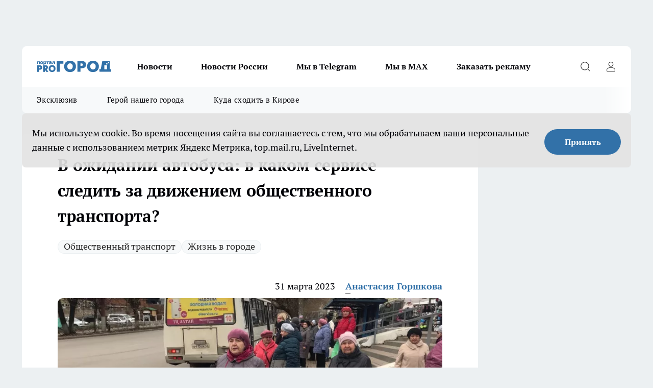

--- FILE ---
content_type: text/html; charset=utf-8
request_url: https://progorod43.ru/news/96815
body_size: 33570
content:
<!DOCTYPE html><html lang="ru" id="KIROV"><head><meta charSet="utf-8"/><meta property="og:url" content="https://progorod43.ru/news/96815"/><meta name="twitter:card" content="summary"/><title>В ожидании автобуса: в каком сервисе следить за движением общественного транспорта?</title><meta name="keywords" content=""/><meta name="description" content="В редакцию &quot;Pro Город&quot; горожане часто обращаются с различными жалобами и вопросами. В последнее время поступило сразу несколько просьб  рассказать о сервисах, которые помогают отслеживать движение автобусов и троллейбусов и минимизировать время ожидания "/><meta property="og:type" content="article"/><meta property="og:title" content="В ожидании автобуса: в каком сервисе следить за движением общественного транспорта?"/><meta property="og:description" content="В редакцию &quot;Pro Город&quot; горожане часто обращаются с различными жалобами и вопросами. В последнее время поступило сразу несколько просьб  рассказать о сервисах, которые помогают отслеживать движение автобусов и троллейбусов и минимизировать время ожидания "/><meta property="og:image" content="/userfiles/picfullsize/image-1680090450_2292.jpg"/><meta property="og:image:width" content="800"/><meta property="og:image:height" content="400"/><meta property="og:site_name" content="Про Город Киров"/><meta name="twitter:title" content="В ожидании автобуса: в каком сервисе следить за движением общественного транспорта?"/><meta name="twitter:description" content="В редакцию &quot;Pro Город&quot; горожане часто обращаются с различными жалобами и вопросами. В последнее время поступило сразу несколько просьб  рассказать о сервисах, которые помогают отслеживать движение автобусов и троллейбусов и минимизировать время ожидания "/><meta name="twitter:image:src" content="/userfiles/picfullsize/image-1680090450_2292.jpg"/><link rel="canonical" href="https://progorod43.ru/news/96815"/><link rel="amphtml" href="https://progorod43.ru/amp/96815"/><meta name="robots" content="max-image-preview:large"/><meta name="author" content="https://progorod43.ru/redactors/65042"/><meta property="og:locale" content="ru_RU"/><meta name="viewport" content="width=device-width, initial-scale=1"/><script type="application/ld+json">{
                  "@context":"http://schema.org",
                  "@type": "Article",
                  "headline": "В ожидании автобуса: в каком сервисе следить за движением общественного транспорта? ",
                  "image": "https://progorod43.ru/userfiles/picfullsize/image-1680090450_2292.jpg",
                  "author": [
                    {
                      "@type":"Person",
                      "name":"Анастасия Горшкова",
                      "url": "https://progorod43.ru/redactors/65042"
                    }
                  ],
                  "@graph": [
                      {
                        "@type":"BreadcrumbList",
                        "itemListElement":[
                            {
                              "@type":"ListItem",
                              "position":1,
                              "item":{
                                "@id":"https://progorod43.ru/news",
                                "name":"Новости"
                               }
                             }
                           ]
                       },
                       {
                        "@type": "NewsArticle",
                        "@id": "https://progorod43.ru/news/96815",
                        "headline": "В ожидании автобуса: в каком сервисе следить за движением общественного транспорта? ",
                        "datePublished":"2023-03-31T06:45:00.000Z",
                        "dateModified":"2023-03-31T06:45:59.000Z",
                        "text": "В редакцию \"Pro Город\" горожане часто обращаются с различными жалобами и вопросами. В последнее время поступило сразу несколько просьб рассказать о сервисах, которые помогают отслеживать движение автобусов и троллейбусов и минимизировать время ожидания транспорта на остановке.     По карте в телефоне смотрю - мой восьмой троллейбус должен подъехать через четыре минуты. Жду, а по факту он прибывает спустя минут 15. Согласна, не целая вечность, но время - ценный ресурс. Хочется понимать, каким сервисам можно верить, - спрашивает кировчанка Анастасия.    Мы провели собственный тест-драйв приложений.  Весь городской общественный транспорт оснащен GPS и ГЛОНАСС устройствами. Они передают информацию о передвижении по городу, расписание и приблизительное время прибытия.  Расскажем про шесть вариантов отслеживания общественного транспорта в Кирове. Каким пользоваться - выбирать вам.  Яндекс. Карты   Посмотреть, где сейчас едет автобус в Кирове онлайн можно с помощью сервиса Яндекс Карты. Чтобы узнать, где находится автобус, нажмите на кнопку \"Движущийся транспорт\" или введите номер маршрута в поиск.      Скриншот из приложения Яндекс Карты  На карте отобразятся движущиеся иконки, которые показывают перемещение в реальном времени. Нажмите на нужный автобус для отображения маршрута следования, расписания и времени прибытия на каждую остановку.      Скриншот из приложения Яндекс Карты  Сервис мониторинга пассажирского транспорта ЦДС  Сайт дает прогнозы прибытия транспорта в режиме реального времени. Он показывает схемы маршрута и остановки по всему городу. Вам остается лишь найти на карте свое местоположение и отследить, где находится ваш автобус.  Телеграм-бот “Умная остановка”           Навигация простая. Начав общение с ботом, по названию нужной вам остановки можно узнать, какой транспорт и через какое время будет на месте.  Приложение \"Вятка на ладони\"   Разработка запущена в действие в феврале 2023 года. По функционалу приложение отличается тем, что кроме мониторинга общественного транспорта в нем есть афиша событий и мероприятий Кирова и области, виртуальная карта региона, на которой создатели обещают отметить красивейшие природные, исторические, культурные и туристические объекты, а еще актуальные местные новости.          Сервис “Время автобуса”   Сайт не является региональной разработкой, однако в механизме его работы все те же данные системы ГЛОНАСС.       По данным Кировстата, общественным транспортом пользуется каждый второй житель Кирова. Среднее время в пути составляет 53 минуты, а ждать транспорт приходится 14 минут. Каждый опрошенный в среднем совершает 15 поездок в месяц.  Табло на остановках  В областном центре работают 17 “умных” остановок, оснащенных табло с указанием времени прибытия ближайшего автобуса или троллейбуса, сообщает городская администрация.       Опытным путем. Журналист \"Pro Города\" проверила работу сервисов. На деле вышло, что самую достоверную картину показывают Яндекс. Карты. С отставанием в одну-две минуты работает система ЦДС и табло. Все прочие варианты, на наш взгляд, не отличаются удобством. Приложение \"Вятка на ладони\" требует внимания разработчиков, потому что технические неполадки не дают прогружать маршруты и главная задача сервиса не выполняется. Минус работы телеграм-бота в том, что он не показывает движение транспорта наглядно, а \"Время автобуса\" имеет довольно неприглядный интерфейс, поэтому им просто неудобно пользоваться.  Итоги опроса, который мы провели в группе \"Про Город\"во Вконтакте показали, что почти 60 процентов опрошенных доверяют старому доброму прогнозу Центральной диспетчерской службы городского пассажирского транспорта, а 35 процентов – приложениям Яндекс Карты или 2Гис. of your page -->   VK.Widgets.Poll(\"vk_poll\", {}, \"837931302_905f11003174a1763f\");Ранее мы писали, что Кировчанин на машине загородил путь восьми троллейбусам: все они не смогли выйти на линии  Хотите быть в курсе главных городских новостей? Подписывайтесь на наш телеграм-канал t.me/progorod43news ",
                        "author": [
                             {
                               "@type":"Person",
                               "name":"Анастасия Горшкова",
                               "url": "https://progorod43.ru/redactors/65042"
                              }
                          ],
                        "about": [{
           "name": "Общественный транспорт"
         },{
           "name": "Жизнь в городе"
         }],
                        "url": "https://progorod43.ru/news/96815",
                        "image": "https://progorod43.ru/userfiles/picfullsize/image-1680090450_2292.jpg"
                       }
                   ]
               }
              </script><meta name="next-head-count" content="23"/><link rel="preload" href="/fonts/ptserif.woff2" type="font/woff2" as="font" crossorigin="anonymous"/><link rel="preload" href="/fonts/ptserifbold.woff2" type="font/woff2" as="font" crossorigin="anonymous"/><link rel="manifest" href="/manifest.json"/><link type="application/rss+xml" href="https://progorod43.ru/rss.xml" rel="alternate" title="Новости Кирова и Кировской области | Про Город Киров"/><link rel="preload" href="/_next/static/css/75db9e06089fa738.css" as="style"/><link rel="stylesheet" href="/_next/static/css/75db9e06089fa738.css" data-n-g=""/><link rel="preload" href="/_next/static/css/ce4f00f170815283.css" as="style"/><link rel="stylesheet" href="/_next/static/css/ce4f00f170815283.css" data-n-p=""/><link rel="preload" href="/_next/static/css/781852e0b823d7d2.css" as="style"/><link rel="stylesheet" href="/_next/static/css/781852e0b823d7d2.css" data-n-p=""/><link rel="preload" href="/_next/static/css/c71bceb08051b43d.css" as="style"/><link rel="stylesheet" href="/_next/static/css/c71bceb08051b43d.css" data-n-p=""/><noscript data-n-css=""></noscript><script defer="" nomodule="" src="/_next/static/chunks/polyfills-c67a75d1b6f99dc8.js"></script><script src="/_next/static/chunks/webpack-67ca881386f4f7e8.js" defer=""></script><script src="/_next/static/chunks/framework-1adfb61063e4f8a7.js" defer=""></script><script src="/_next/static/chunks/main-e58e7b9204b3d76e.js" defer=""></script><script src="/_next/static/chunks/pages/_app-de36eb3cff2d894e.js" defer=""></script><script src="/_next/static/chunks/891-900413e3e96b409d.js" defer=""></script><script src="/_next/static/chunks/9670-af82ad4aafbb69f2.js" defer=""></script><script src="/_next/static/chunks/1911-7b2cb5bfeb3ee1e0.js" defer=""></script><script src="/_next/static/chunks/8687-fcae4773195402e7.js" defer=""></script><script src="/_next/static/chunks/8418-b6bd824a15f754cf.js" defer=""></script><script src="/_next/static/chunks/2966-dbc2f2ef698b898b.js" defer=""></script><script src="/_next/static/chunks/8174-4b840a11715a1e7f.js" defer=""></script><script src="/_next/static/chunks/3917-44659cb0ff32ac0b.js" defer=""></script><script src="/_next/static/chunks/pages/%5Brubric%5D/%5Bid%5D-ba7b9e15d0093b3f.js" defer=""></script><script src="/_next/static/aEkvDpLKVKDChiOkLopZX/_buildManifest.js" defer=""></script><script src="/_next/static/aEkvDpLKVKDChiOkLopZX/_ssgManifest.js" defer=""></script><style id="__jsx-3810719965">.pensnewsHeader.jsx-3810719965 .header_hdrWrp__Hevb2.jsx-3810719965{background-color:#ffcc01}@media screen and (max-width:1024px){.header_hdr__G1vAy.pensnewsHeader.jsx-3810719965{border-bottom:none}}@media screen and (max-width:640px){.header_hdr__G1vAy.pensnewsHeader.jsx-3810719965{border-left:none;border-right:none}}</style><style id="__jsx-118e745f8e3bc100">.logoPg23.jsx-118e745f8e3bc100{width:110px}.logo-irkutsk.jsx-118e745f8e3bc100,.logo-irkutsk.jsx-118e745f8e3bc100 img.jsx-118e745f8e3bc100{width:180px}.pensnewsHeader.jsx-118e745f8e3bc100{width:110px}.logo-media41.jsx-118e745f8e3bc100{width:105px}@media screen and (max-width:1024px){.logoPg23.jsx-118e745f8e3bc100{width:85px}.logo-media41.jsx-118e745f8e3bc100{width:70px}.pensnewsHeader.jsx-118e745f8e3bc100{width:88px}.logo-irkutsk.jsx-118e745f8e3bc100,.logo-irkutsk.jsx-118e745f8e3bc100 img.jsx-118e745f8e3bc100{width:110px}}</style><style id="__jsx-4bc5312448bc76c0">.pensnewsHeader.jsx-4bc5312448bc76c0{background:#ffc000}.pensnewsHeader.jsx-4bc5312448bc76c0::before{background:-webkit-linear-gradient(left,rgba(255,255,255,0)0%,#ffc000 100%);background:-moz-linear-gradient(left,rgba(255,255,255,0)0%,#ffc000 100%);background:-o-linear-gradient(left,rgba(255,255,255,0)0%,#ffc000 100%);background:linear-gradient(to right,rgba(255,255,255,0)0%,#ffc000 100%)}</style></head><body><div id="body-scripts"></div><div id="__next"><div></div><div class="project-layout_projectLayout__3Pcsb"><div class="banner-top_top__xYysY"><div class="banner-top_topPushLinkIframe__2ul4q"></div></div><header class="jsx-3810719965 header_hdr__G1vAy logoNewYear"><div class="container-layout_container__1AyyB"><div class="jsx-3810719965 header_hdrWrp__Hevb2"><button type="button" aria-label="Открыть меню" class="burger_burger__5WgUk burger_burgerHide__e90uD"></button><div class="jsx-118e745f8e3bc100 logo_lg__6mUsM logoNewYear"><a class="jsx-118e745f8e3bc100" href="/"><img src="/logo.svg" alt="Логотип новостного портала Прогород" width="146" loading="lazy" class="jsx-118e745f8e3bc100"/></a></div><div class="jsx-3810719965 "><nav class=""><ul class="nav_nv__LTLnX nav_nvMain__RNgL7"><li><a class="nav_nvLk__w58Wo" href="/news">Новости</a></li><li><a class="nav_nvLk__w58Wo" href="/tags/novosti-rossii">Новости России</a></li><li><a class="nav_nvLk__w58Wo" href="https://t.me/+5J6MPbIKeKcxMmUy">Мы в Telegram</a></li><li><a class="nav_nvLk__w58Wo" href="https://max.ru/progorod43">Мы в MAX</a></li><li><a class="nav_nvLk__w58Wo" target="_blank" href="https://progorod43.ru/pages/mediaprostranstvo_progorod">Заказать рекламу</a></li></ul></nav></div><div class="jsx-3810719965 header_hdrBtnRight__heBh_"><button type="button" aria-label="Открыть поиск" class="jsx-3810719965 header_hdrBtnIcon__a9Ofp header_hdrBtnIconSrch__Po402"></button><button type="button" aria-label="Войти на сайт" class="jsx-3810719965 header_hdrBtnIcon__a9Ofp header_hdrBtnIconPrfl__ZqxUM"></button></div></div></div></header><div class="jsx-4bc5312448bc76c0 sub-menu_sbm__NEMqw"><div class="container-layout_container__1AyyB"><div class="jsx-4bc5312448bc76c0 sub-menu_sbmWrp__cQf1J logoNewYear"><ul class="jsx-4bc5312448bc76c0 sub-menu_sbmLs__cPkmi"><li><a class="sub-menu_sbmLk__2sh_t" href="/ekskluziv">Эксклюзив</a></li><li><a class="sub-menu_sbmLk__2sh_t" rel="noopener noreferrer nofollow" target="_blank" href="https://progorod43.ru/specials/138985">Герой нашего города</a></li><li><a class="sub-menu_sbmLk__2sh_t" rel="noopener noreferrer nofollow" target="_blank" href="https://progorod43.ru/specials/133772">Куда сходить в Кирове</a></li></ul></div></div></div><div class="container-layout_container__1AyyB"></div><div class="notifycation_notifycation__BeRRP notifycation_notifycationActive__0KCtX"><div class="notifycation_notifycationWrap__8lzkG"><div class="notifycation_notifycationInfoText__yBUtI"><span class="notifycation_notifycationText__mCxhK"><p>Мы используем cookie.&nbsp;Во время посещения сайта вы соглашаетесь с тем, что мы обрабатываем ваши персональные данные с использованием метрик Яндекс Метрика, top.mail.ru, LiveInternet.</p>
</span></div><button class="button_button__eJwei notifycation_notifycationBtn__49u6j" type="button">Принять</button></div></div><main><div class="container-layout_container__1AyyB"><div id="article-main"><div class="article-next is-current" data-article-id="96815"><div class="project-col2-layout_grid__blcZV"><div><div><div class="article_article__N5L0U" itemType="http://schema.org/NewsArticle" itemscope=""><meta itemProp="identifier" content="96815"/><meta itemProp="name" content="В ожидании автобуса: в каком сервисе следить за движением общественного транспорта?"/><div class="article-body_articleBody__fiSBh" itemProp="articleBody" id="articleBody"><div class="article-layout_wrap__ppU59"><h1 itemProp="headline">В ожидании автобуса: в каком сервисе следить за движением общественного транспорта?</h1><ul class="article-tags_articleTags__n_Im6"><li class="article-tags_articleTagsItem___8_MQ"><a href="/tags/12" class="article-tags_articleTagsLink__El86x">Общественный транспорт</a></li><li class="article-tags_articleTagsItem___8_MQ"><a href="/tags/zhizn_v_gorode" class="article-tags_articleTagsLink__El86x">Жизнь в городе</a></li></ul><ul class="article-info_articleInfo__uzwts"><li class="article-info_articleInfoItem__1qSY9"><span itemProp="datePublished" content="Fri Mar 31 2023 09:45:00 GMT+0300 (Moscow Standard Time)" class="article-info_articleInfoDate__S0E0P">31 марта 2023</span></li><li class="article-info_articleInfoItem__1qSY9" itemProp="author" itemscope="" itemType="http://schema.org/Person"><meta itemProp="name" content="Анастасия Горшкова"/><a class="article-info_articleInfoAuthor__W0ZnW" itemProp="url" href="/redactors/65042">Анастасия Горшкова</a></li></ul><div class="article-body_articleBodyImgWrap__94WzF"><picture><source type="image/webp" media="(max-width: 480px)" srcSet="/userfiles/picnews/image-1680090450_2292.jpg.webp"/><source media="(max-width: 480px)" srcSet="/userfiles/picnews/image-1680090450_2292.jpg"/><source type="image/webp" srcSet="/userfiles/picfullsize/image-1680090450_2292.jpg.webp"/><img class="article-body_articleBodyImg__kBVHQ" id="articleBodyImg" itemProp="image" src="/userfiles/picfullsize/image-1680090450_2292.jpg" alt="В ожидании автобуса: в каком сервисе следить за движением общественного транспорта?" width="840" fetchpriority="high"/></picture><span class="article-body_articleBodyImgAuthor__PgpFj">progorod43.ru</span></div><div class="social-list-subscribe_socialListSubscribe__XrTI7 article-body_articleBodySocialListSubcribe__4Zj9a"><div class="social-list-subscribe_socialListSubscribeLinks__Nh0pM social-list-subscribe_socialListSubscribeLinksMoveTwo__noQO_"><a class="social-list-subscribe_socialListSubscribeLink__JZiqQ social-list-subscribe_socialListSubscribeLinkVk__pdBK7" href="https://vk.cc/1GMLaw" aria-label="Группа ВКонтакте" target="_blank" rel="nofollow noreferrer"></a><a class="social-list-subscribe_socialListSubscribeLink__JZiqQ social-list-subscribe_socialListSubscribeLinkYandexNews__8Cftq" href="https://yandex.ru/news/?favid=254064762" aria-label="Яндекс новости" target="_blank" rel="nofollow noreferrer"></a><a class="social-list-subscribe_socialListSubscribeLink__JZiqQ social-list-subscribe_socialListSubscribeLinkZen__0xRfa" href="https://dzen.ru/progorod43" aria-label="Канал Яндекс Дзен" target="_blank" rel="nofollow noreferrer"></a><a class="social-list-subscribe_socialListSubscribeLink__JZiqQ social-list-subscribe_socialListSubscribeLinkTg__0_4e5" href="https://t.me/+3Y3AZfr9g6szMjEy" aria-label="Телеграм-канал" target="_blank" rel="nofollow noreferrer"></a></div></div><div>
<p class="Standard">В редакцию "Pro Город" горожане часто обращаются с различными жалобами и вопросами. В последнее время поступило сразу несколько просьб  рассказать о сервисах, которые помогают отслеживать движение автобусов и троллейбусов и минимизировать время ожидания транспорта на остановке. </p>

<blockquote>
<p class="Standard"><em>По карте в телефоне смотрю - мой восьмой троллейбус должен подъехать через четыре минуты. Жду, а по факту он прибывает спустя минут 15. Согласна, не целая вечность, но время - ценный ресурс. Хочется понимать, каким сервисам можно верить, - спрашивает кировчанка Анастасия.</em></p>
</blockquote>

<p class="Standard">Мы провели собственный тест-драйв приложений.</p>

<div style="background:#eeeeee;border:1px solid #cccccc;padding:5px 10px;">Весь городской общественный транспорт оснащен GPS и ГЛОНАСС устройствами. Они передают информацию о передвижении по городу, расписание и приблизительное время прибытия.</div>

<p>Расскажем про шесть вариантов отслеживания общественного транспорта в Кирове. Каким пользоваться - выбирать вам.</p>

<p><strong>Яндекс. Карты </strong></p>

<p>Посмотреть, где сейчас едет автобус в Кирове онлайн можно с помощью сервиса Яндекс Карты. Чтобы узнать, где находится автобус, нажмите на кнопку "Движущийся транспорт" или введите номер маршрута в поиск.</p>

<p><img src="https://sun9-51.userapi.com/impg/-ogJw6CIyiDMA3CKUyWL43l8H934cProS9MpKg/XnNSlaa1Iuc.jpg?size=1125x1125&amp;quality=95&amp;sign=0c667d27af8a37e93514c258d9250929&amp;type=album"></p>

<p><small>Скриншот из приложения Яндекс Карты</small></p>

<p>На карте отобразятся движущиеся иконки, которые показывают перемещение в реальном времени. Нажмите на нужный автобус для отображения маршрута следования, расписания и времени прибытия на каждую остановку.</p>

<p><img src="https://sun9-49.userapi.com/impg/clf1whPIkJC8xzGnbWkdQUfKttlDWPwI0I1-dQ/ill8RoGJy18.jpg?size=1125x1125&amp;quality=95&amp;sign=b19ddf817b0069e247265dcef44ed7a7&amp;type=album"></p>

<p><small>Скриншот из приложения Яндекс Карты</small></p>

<p><strong>Сервис мониторинга пассажирского транспорта <a href="http://https://m.cdsvyatka.com/%C2%A0" rel="nofollow" target="_blank">ЦДС</a></strong></p>

<p>Сайт дает прогнозы прибытия транспорта в режиме реального времени. Он показывает схемы маршрута и остановки по всему городу. Вам остается лишь найти на карте свое местоположение и отследить, где находится ваш автобус.</p>

<p><img height="636" src="/userfiles/articles/_cke/0/img16800910173218.png" width="1302"><strong>Телеграм-бот “Умная остановка”</strong> </p>

<p><img alt="" src="/userfiles/articles/_cke/0/img16800971425539.jpg" style="width: 856px; height: 641px;"></p>

<p><img height="573" src="/userfiles/articles/_cke/0/img16800972006245.png" width="859"></p>

<p>Навигация простая. Начав общение с ботом, по названию нужной вам остановки можно узнать, какой транспорт и через какое время будет на месте.</p>

<p><strong>Приложение "Вятка на ладони"</strong> </p>

<p>Разработка запущена в действие в феврале 2023 года. По функционалу приложение отличается тем, что кроме мониторинга общественного транспорта в нем есть афиша событий и мероприятий Кирова и области, виртуальная карта региона, на которой создатели обещают отметить красивейшие природные, исторические, культурные и туристические объекты, а еще актуальные местные новости.</p>

<p><img src="https://sun9-5.userapi.com/impg/1k6CWqVriuLVOgzS4CXmPAyzf4mqy2bQhnVLjQ/tvmLW5ncMes.jpg?size=1125x1125&amp;quality=95&amp;sign=35869914178bcc691f6f523c12a1a166&amp;type=album"></p>

<p><img src="https://sun9-72.userapi.com/impg/Wurj3nCZLnnZcYnjWTaYa2HtVRR1TwOTuPRjQQ/j-lr591tdsc.jpg?size=1125x1125&amp;quality=95&amp;sign=d741b9de36ab76b8d4b8796020350179&amp;type=album"></p>

<p><strong>Сервис “Время автобуса”</strong> </p>

<p>Сайт не является региональной разработкой, однако в механизме его работы все те же данные системы ГЛОНАСС. </p>

<p><img height="629" src="/userfiles/articles/_cke/0/img16800909337522.png" width="1275"></p>

<div style="background:#eeeeee;border:1px solid #cccccc;padding:5px 10px;">По данным<strong> Кировстата</strong>, общественным транспортом пользуется каждый второй житель Кирова. Среднее время в пути составляет 53 минуты, а ждать транспорт приходится 14 минут. Каждый опрошенный в среднем совершает 15 поездок в месяц.</div></div><div>

<p><strong>Табло на остановках</strong></p>

<p>В областном центре работают 17 “умных” остановок, оснащенных табло с указанием времени прибытия ближайшего автобуса или троллейбуса, сообщает городская администрация. </p>

<p><img src="https://sun9-33.userapi.com/impg/6nb5GuSlTND8oTcdajY9LYEmR21_Uj9jpsNXLQ/-vX_OG4Z0mU.jpg?size=1280x960&amp;quality=95&amp;sign=0605640691895b46744700d28a849757&amp;type=album"></p>

<p><strong>Опытным путем.</strong> Журналист "Pro Города" проверила работу сервисов. На деле вышло, что самую достоверную картину показывают Яндекс. Карты. С отставанием в одну-две минуты работает система ЦДС и табло. Все прочие варианты, на наш взгляд, не отличаются удобством. Приложение "Вятка на ладони" требует внимания разработчиков, потому что технические неполадки не дают прогружать маршруты и главная задача сервиса не выполняется. Минус работы телеграм-бота в том, что он не показывает движение транспорта наглядно, а "Время автобуса" имеет довольно неприглядный интерфейс, поэтому им просто неудобно пользоваться.</p>

<p>Итоги опроса, который мы провели в группе "Про Город"во Вконтакте показали, что почти 60 процентов опрошенных доверяют старому доброму прогнозу Центральной диспетчерской службы городского пассажирского транспорта, а 35 процентов – приложениям Яндекс Карты или 2Гис.</p>
<!-- Put this script tag to the <head> of your page --><script type="text/javascript" src="https://vk.com/js/api/openapi.js?169"></script><!-- Put this div tag to the place, where the Poll block will be --><div id="vk_poll"> </div></div><div>
<script type="text/javascript">
VK.Widgets.Poll("vk_poll", {}, "837931302_905f11003174a1763f");
</script><div>Ранее мы писали, что <a href="https://progorod43.ru/news/96779" rel="nofollow" target="_blank">Кировчанин на машине загородил путь восьми троллейбусам</a>: все они не смогли выйти на линии</div></div><div>

<div style="background:#eeeeee;border:1px solid #cccccc;padding:5px 10px;">Хотите быть в курсе главных городских новостей? Подписывайтесь на наш телеграм-канал <a href="https://vk.com/away.php?to=http%3A%2F%2Ft.me%2Fprogorod43news&amp;cc_key=" rel="nofollow" target="_blank">t.me/progorod43news</a>
</div>
</div><div class="article-body_articleBodyGallery___kxnx"></div></div></div><p>...</p><div class="article-social_articleSocial__XxkFc"><ul class="article-social_articleSocialList__RT4N_"><li class="article-social_articleSocialItem__Tlaeb"><button aria-label="vk" class="react-share__ShareButton article-social_articleSocialIcon__bO__7 article-social_articleSocialIconVk__lCv1v" style="background-color:transparent;border:none;padding:0;font:inherit;color:inherit;cursor:pointer"> </button><span class="react-share__ShareCount article-social_articleSocialCount__Bv_02" url="https://progorod43.ru/news/96815">0<!-- --></span></li><li class="article-social_articleSocialItem__Tlaeb"><button aria-label="whatsapp" class="react-share__ShareButton article-social_articleSocialIcon__bO__7 article-social_articleSocialIconWs__GX1nz" style="background-color:transparent;border:none;padding:0;font:inherit;color:inherit;cursor:pointer"></button></li><li class="article-social_articleSocialItem__Tlaeb"><button aria-label="telegram" class="react-share__ShareButton" style="background-color:transparent;border:none;padding:0;font:inherit;color:inherit;cursor:pointer"><span class="article-social_articleSocialIcon__bO__7 article-social_articleSocialIconTm__21cTB"></span></button></li></ul></div><div><div class="article-related_readAlso__gSVZS"><h2 class="article-related_readAlsoTitle__xPfrC">Читайте также:</h2><ul class="article-related_readAlsoList__EWXhB"><li class="article-related_readAlsoItem__ZS_63"><a class="article-related_readAlsoLink__7G353" href="/news/143996">В Кирове начали принимать заявки на участие в соревнованиях &quot;Лыжня России&quot;<!-- --><span class="article-related_readAlsoTime__2TnlE">Вчера <!-- --></span></a></li><li class="article-related_readAlsoItem__ZS_63"><a class="article-related_readAlsoLink__7G353" href="/news/143953">Кировские зумеры полюбили уникальные номера телефонов<!-- --><span class="article-related_readAlsoTime__2TnlE">Вчера <!-- --></span></a></li></ul></div></div></div></div></div><div class="project-col2-layout_colRight__4tTcN"><div class="rows-layout_rows__3bztI"><div class="contentRightMainBanner"></div><div class="news-column_nwsCln__D57Ck"><div class="news-column_nwsClnInner__czYW8" style="height:auto"><h2 class="news-column_nwsClnTitle__oO_5p">Популярное</h2><ul class="news-column_nwsClnContainer__o9oJT"><li class="news-column-item_newsColumnItem__T8HDp"><a class="news-column-item_newsColumnItemLink___vq2I" title="Нужны ли друзья после 50 - мудрый ответ Натальи Бехтеревой" href="/news/141827"><h3 class="news-column-item_newsColumnItemTitle__q25Nk"><span class="news-column-item_newsColumnItemTitleInner__BE2lu">Нужны ли друзья после 50 - мудрый ответ Натальи Бехтеревой</span></h3><span class="news-column-item_newsColumnItemTime__oBzoe">22 декабря <!-- -->2025<!-- --></span></a></li><li class="news-column-item_newsColumnItem__T8HDp"><a class="news-column-item_newsColumnItemLink___vq2I" title="Чтобы привлечь удачу Огненной Лошади, следует обязательно поставить на новогодний стол-2026 это" href="/news/141925"><h3 class="news-column-item_newsColumnItemTitle__q25Nk"><span class="news-column-item_newsColumnItemTitleInner__BE2lu">Чтобы привлечь удачу Огненной Лошади, следует обязательно поставить на новогодний стол-2026 это</span></h3><span class="news-column-item_newsColumnItemTime__oBzoe">23 декабря <!-- -->2025<!-- --></span></a></li><li class="news-column-item_newsColumnItem__T8HDp"><a class="news-column-item_newsColumnItemLink___vq2I" title="В старости пригодятся не друзья, не дети, не муж и не жена, а эти четыре вещи - полезно узнать и молодым, и старым" href="/news/142222"><h3 class="news-column-item_newsColumnItemTitle__q25Nk"><span class="news-column-item_newsColumnItemTitleInner__BE2lu">В старости пригодятся не друзья, не дети, не муж и не жена, а эти четыре вещи - полезно узнать и молодым, и старым</span></h3><span class="news-column-item_newsColumnItemTime__oBzoe">27 декабря <!-- -->2025<!-- --></span></a></li><li class="news-column-item_newsColumnItem__T8HDp"><a class="news-column-item_newsColumnItemLink___vq2I" title="После 50 лет нужно перестать делать лишь одно - и жизнь наполнится счастьем: Омар Хайям дал совет лучше психологов" href="/news/142027"><h3 class="news-column-item_newsColumnItemTitle__q25Nk"><span class="news-column-item_newsColumnItemTitleInner__BE2lu">После 50 лет нужно перестать делать лишь одно - и жизнь наполнится счастьем: Омар Хайям дал совет лучше психологов</span></h3><span class="news-column-item_newsColumnItemTime__oBzoe">25 декабря <!-- -->2025<!-- --></span></a></li><li class="news-column-item_newsColumnItem__T8HDp"><a class="news-column-item_newsColumnItemLink___vq2I" title="Почему с годами от людей нужно держаться подальше: запомните эти простые и мудрые слова Юрия Левитанского" href="/news/142127"><h3 class="news-column-item_newsColumnItemTitle__q25Nk"><span class="news-column-item_newsColumnItemTitleInner__BE2lu">Почему с годами от людей нужно держаться подальше: запомните эти простые и мудрые слова Юрия Левитанского</span></h3><span class="news-column-item_newsColumnItemTime__oBzoe">26 декабря <!-- -->2025<!-- --></span></a></li><li class="news-column-item_newsColumnItem__T8HDp"><a class="news-column-item_newsColumnItemLink___vq2I" title="Почему японцы садятся на унитаз лицом вперед: причина поражает — но логика в этом есть" href="/news/142099"><h3 class="news-column-item_newsColumnItemTitle__q25Nk"><span class="news-column-item_newsColumnItemTitleInner__BE2lu">Почему японцы садятся на унитаз лицом вперед: причина поражает — но логика в этом есть</span></h3><span class="news-column-item_newsColumnItemTime__oBzoe">26 декабря <!-- -->2025<!-- --></span></a></li><li class="news-column-item_newsColumnItem__T8HDp"><a class="news-column-item_newsColumnItemLink___vq2I" title="Почему одни дети уважают пожилых родителей, а другие - нет: воспитание тут ни при чем" href="/news/142095"><h3 class="news-column-item_newsColumnItemTitle__q25Nk"><span class="news-column-item_newsColumnItemTitleInner__BE2lu">Почему одни дети уважают пожилых родителей, а другие - нет: воспитание тут ни при чем</span></h3><span class="news-column-item_newsColumnItemTime__oBzoe">26 декабря <!-- -->2025<!-- --></span></a></li><li class="news-column-item_newsColumnItem__T8HDp"><a class="news-column-item_newsColumnItemLink___vq2I" title="Натяжные потолки уходят в прошлое: показываю 4 современных замены для трендового ремонта" href="/news/142770"><h3 class="news-column-item_newsColumnItemTitle__q25Nk"><span class="news-column-item_newsColumnItemTitleInner__BE2lu">Натяжные потолки уходят в прошлое: показываю 4 современных замены для трендового ремонта</span></h3><span class="news-column-item_newsColumnItemTime__oBzoe">4 января <!-- --></span></a></li><li class="news-column-item_newsColumnItem__T8HDp"><a class="news-column-item_newsColumnItemLink___vq2I" title="Первая не селедка и не картошка: как правильно чередовать слои в салате &quot;Сельдь под шубой&quot; - получается еще вкуснее" href="/news/142277"><h3 class="news-column-item_newsColumnItemTitle__q25Nk"><span class="news-column-item_newsColumnItemTitleInner__BE2lu">Первая не селедка и не картошка: как правильно чередовать слои в салате &quot;Сельдь под шубой&quot; - получается еще вкуснее</span></h3><span class="news-column-item_newsColumnItemTime__oBzoe">28 декабря <!-- -->2025<!-- --></span></a></li><li class="news-column-item_newsColumnItem__T8HDp"><a class="news-column-item_newsColumnItemLink___vq2I" title="Рост до 30% к прайсу: почему цены на стоматологию в 2026 году могут взлететь" href="/news/142073?erid=2W5zFJBqEG8"><h3 class="news-column-item_newsColumnItemTitle__q25Nk"><span class="news-column-item_newsColumnItemTitleInner__BE2lu">Рост до 30% к прайсу: почему цены на стоматологию в 2026 году могут взлететь</span></h3></a></li><li class="news-column-item_newsColumnItem__T8HDp"><a class="news-column-item_newsColumnItemLink___vq2I" title="7 причин, почему умные и счастливые люди не отмечают дни рождения, особенно ближе к старости" href="/news/142631"><h3 class="news-column-item_newsColumnItemTitle__q25Nk"><span class="news-column-item_newsColumnItemTitleInner__BE2lu">7 причин, почему умные и счастливые люди не отмечают дни рождения, особенно ближе к старости</span></h3><span class="news-column-item_newsColumnItemTime__oBzoe">1 января <!-- --></span></a></li><li class="news-column-item_newsColumnItem__T8HDp"><a class="news-column-item_newsColumnItemLink___vq2I" title="&quot;Выходные будут перенесены&quot;. В зимние праздники внесли изменения в связи с текущей обстановкой в стране" href="/news/141978"><h3 class="news-column-item_newsColumnItemTitle__q25Nk"><span class="news-column-item_newsColumnItemTitleInner__BE2lu">&quot;Выходные будут перенесены&quot;. В зимние праздники внесли изменения в связи с текущей обстановкой в стране</span></h3><span class="news-column-item_newsColumnItemTime__oBzoe">24 декабря <!-- -->2025<!-- --></span></a></li><li class="news-column-item_newsColumnItem__T8HDp"><a class="news-column-item_newsColumnItemLink___vq2I" title="5 вещей, которые никогда нельзя отдавать своим детям и внукам. Должны знать все бабушки и дедушки" href="/news/142070"><h3 class="news-column-item_newsColumnItemTitle__q25Nk"><span class="news-column-item_newsColumnItemTitleInner__BE2lu">5 вещей, которые никогда нельзя отдавать своим детям и внукам. Должны знать все бабушки и дедушки</span></h3><span class="news-column-item_newsColumnItemTime__oBzoe">25 декабря <!-- -->2025<!-- --></span></a></li><li class="news-column-item_newsColumnItem__T8HDp"><a class="news-column-item_newsColumnItemLink___vq2I" title="Как научиться быть при деньгах всегда: советы старой еврейки, проверенные временем" href="/news/142237"><h3 class="news-column-item_newsColumnItemTitle__q25Nk"><span class="news-column-item_newsColumnItemTitleInner__BE2lu">Как научиться быть при деньгах всегда: советы старой еврейки, проверенные временем</span></h3><span class="news-column-item_newsColumnItemTime__oBzoe">27 декабря <!-- -->2025<!-- --></span></a></li><li class="news-column-item_newsColumnItem__T8HDp"><a class="news-column-item_newsColumnItemLink___vq2I" title="Как вы обесцениваете себя в глазах окружающих: 8 привычек, от которых пора избавиться прямо сейчас" href="/news/141848"><h3 class="news-column-item_newsColumnItemTitle__q25Nk"><span class="news-column-item_newsColumnItemTitleInner__BE2lu">Как вы обесцениваете себя в глазах окружающих: 8 привычек, от которых пора избавиться прямо сейчас</span></h3><span class="news-column-item_newsColumnItemTime__oBzoe">22 декабря <!-- -->2025<!-- --></span></a></li><li class="news-column-item_newsColumnItem__T8HDp"><a class="news-column-item_newsColumnItemLink___vq2I" title="Каких людей не стоит приглашать в свой дом, даже если это близкие родственники: цитата Харуки Мураками" href="/news/142636"><h3 class="news-column-item_newsColumnItemTitle__q25Nk"><span class="news-column-item_newsColumnItemTitleInner__BE2lu">Каких людей не стоит приглашать в свой дом, даже если это близкие родственники: цитата Харуки Мураками</span></h3><span class="news-column-item_newsColumnItemTime__oBzoe">2 января <!-- --></span></a></li><li class="news-column-item_newsColumnItem__T8HDp"><a class="news-column-item_newsColumnItemLink___vq2I" title="Солдатский способ запустить мотор с севшим аккумулятором - в любом месте, даже в глуши, где вокруг ни души" href="/news/142540"><h3 class="news-column-item_newsColumnItemTitle__q25Nk"><span class="news-column-item_newsColumnItemTitleInner__BE2lu">Солдатский способ запустить мотор с севшим аккумулятором - в любом месте, даже в глуши, где вокруг ни души</span></h3><span class="news-column-item_newsColumnItemTime__oBzoe">1 января <!-- --></span></a></li><li class="news-column-item_newsColumnItem__T8HDp"><a class="news-column-item_newsColumnItemLink___vq2I" title="Ванны и душ уже не модно: новый зарубежный тренд скоро будет и у нас " href="/news/142513"><h3 class="news-column-item_newsColumnItemTitle__q25Nk"><span class="news-column-item_newsColumnItemTitleInner__BE2lu">Ванны и душ уже не модно: новый зарубежный тренд скоро будет и у нас </span></h3><span class="news-column-item_newsColumnItemTime__oBzoe">31 декабря <!-- -->2025<!-- --></span></a></li><li class="news-column-item_newsColumnItem__T8HDp"><a class="news-column-item_newsColumnItemLink___vq2I" title="Готовьте 30-го, отдыхайте 31-го: шесть блюд, которые делают подготовку лёгкой и приятной" href="/news/142299"><h3 class="news-column-item_newsColumnItemTitle__q25Nk"><span class="news-column-item_newsColumnItemTitleInner__BE2lu">Готовьте 30-го, отдыхайте 31-го: шесть блюд, которые делают подготовку лёгкой и приятной</span></h3><span class="news-column-item_newsColumnItemTime__oBzoe">28 декабря <!-- -->2025<!-- --></span></a></li><li class="news-column-item_newsColumnItem__T8HDp"><a class="news-column-item_newsColumnItemLink___vq2I" title="Почему я после 55 больше не оставляю гостей с ночевкой у себя дома" href="/news/141896"><h3 class="news-column-item_newsColumnItemTitle__q25Nk"><span class="news-column-item_newsColumnItemTitleInner__BE2lu">Почему я после 55 больше не оставляю гостей с ночевкой у себя дома</span></h3><span class="news-column-item_newsColumnItemTime__oBzoe">23 декабря <!-- -->2025<!-- --></span></a></li></ul><div class="loader_loader__hkoAF"><div class="loader_loaderEllips__KODaj"><div></div><div></div><div></div><div></div></div></div></div></div></div></div></div><div class="project-col3-layout_grid__7HWCj project-col3-layout-news"><div class="project-col3-layout_colLeft__MzrDW"><div class="news-column_nwsCln__D57Ck"><div class="news-column_nwsClnInner__czYW8" style="height:auto"><h2 class="news-column_nwsClnTitle__oO_5p">Последние новости</h2><ul class="news-column_nwsClnContainer__o9oJT"><li class="news-column-item_newsColumnItem__T8HDp"><a class="news-column-item_newsColumnItemLink___vq2I" title="Сразу 10 праздничных дней подряд в феврале: длинные выходные и сокращенная рабочая неделя ждут зимой" href="/news/144018"><h3 class="news-column-item_newsColumnItemTitle__q25Nk"><span class="news-column-item_newsColumnItemTitleInner__BE2lu">Сразу 10 праздничных дней подряд в феврале: длинные выходные и сокращенная рабочая неделя ждут зимой</span></h3><span class="news-column-item_newsColumnItemTime__oBzoe">12:00<!-- --></span></a></li><li class="news-column-item_newsColumnItem__T8HDp"><a class="news-column-item_newsColumnItemLink___vq2I" title="Билайн назвал топ-3 схем телефонного мошенничества по итогам 2025 года" href="/news/144041?erid=2VSb5wRGERf"><h3 class="news-column-item_newsColumnItemTitle__q25Nk"><span class="news-column-item_newsColumnItemTitleInner__BE2lu">Билайн назвал топ-3 схем телефонного мошенничества по итогам 2025 года</span></h3><span class="news-column-item_newsColumnItemTime__oBzoe">11:50<!-- --></span></a></li><li class="news-column-item_newsColumnItem__T8HDp"><a class="news-column-item_newsColumnItemLink___vq2I" title="Появились детали тройного ДТП с пострадавшим на трассе под Кирово-Чепецком" href="/news/144039"><h3 class="news-column-item_newsColumnItemTitle__q25Nk"><span class="news-column-item_newsColumnItemTitleInner__BE2lu">Появились детали тройного ДТП с пострадавшим на трассе под Кирово-Чепецком</span></h3><span class="news-column-item_newsColumnItemTime__oBzoe">11:45<!-- --></span></a></li><li class="news-column-item_newsColumnItem__T8HDp"><a class="news-column-item_newsColumnItemLink___vq2I" title="Благодарны ли уличные коты за то, что их забрали домой. Запомните раз и на всю жизнь" href="/news/144003"><h3 class="news-column-item_newsColumnItemTitle__q25Nk"><span class="news-column-item_newsColumnItemTitleInner__BE2lu">Благодарны ли уличные коты за то, что их забрали домой. Запомните раз и на всю жизнь</span></h3><span class="news-column-item_newsColumnItemTime__oBzoe">11:45<!-- --></span></a></li><li class="news-column-item_newsColumnItem__T8HDp"><a class="news-column-item_newsColumnItemLink___vq2I" title="В Верхнекамском округе попрощаются с бойцом, погибшим в ходе СВО" href="/news/144037"><h3 class="news-column-item_newsColumnItemTitle__q25Nk"><span class="news-column-item_newsColumnItemTitleInner__BE2lu">В Верхнекамском округе попрощаются с бойцом, погибшим в ходе СВО</span></h3><span class="news-column-item_newsColumnItemTime__oBzoe">11:30<!-- --></span></a></li><li class="news-column-item_newsColumnItem__T8HDp"><a class="news-column-item_newsColumnItemLink___vq2I" title="Солдатский способ запустить мотор с севшим аккумулятором - в любом месте, даже в глуши, где вокруг ни души" href="/news/143984"><h3 class="news-column-item_newsColumnItemTitle__q25Nk"><span class="news-column-item_newsColumnItemTitleInner__BE2lu">Солдатский способ запустить мотор с севшим аккумулятором - в любом месте, даже в глуши, где вокруг ни души</span></h3><span class="news-column-item_newsColumnItemTime__oBzoe">11:30<!-- --></span></a></li><li class="news-column-item_newsColumnItem__T8HDp"><a class="news-column-item_newsColumnItemLink___vq2I" title="Кировские синоптики предупредили об аномальных морозах и назвали их точные даты" href="/news/144034"><h3 class="news-column-item_newsColumnItemTitle__q25Nk"><span class="news-column-item_newsColumnItemTitleInner__BE2lu">Кировские синоптики предупредили об аномальных морозах и назвали их точные даты</span></h3><span class="news-column-item_newsColumnItemTime__oBzoe">11:15<!-- --></span></a></li><li class="news-column-item_newsColumnItem__T8HDp"><a class="news-column-item_newsColumnItemLink___vq2I" title="В Кирове изменится расписание загородных маршрутов" href="/news/144032"><h3 class="news-column-item_newsColumnItemTitle__q25Nk"><span class="news-column-item_newsColumnItemTitleInner__BE2lu">В Кирове изменится расписание загородных маршрутов</span></h3><span class="news-column-item_newsColumnItemTime__oBzoe">11:05<!-- --></span></a></li><li class="news-column-item_newsColumnItem__T8HDp"><a class="news-column-item_newsColumnItemLink___vq2I" title="В Кирове на Октябрьском проспекте водитель иномарки сбил 14-летнюю девочку" href="/news/144031"><h3 class="news-column-item_newsColumnItemTitle__q25Nk"><span class="news-column-item_newsColumnItemTitleInner__BE2lu">В Кирове на Октябрьском проспекте водитель иномарки сбил 14-летнюю девочку</span></h3><span class="news-column-item_newsColumnItemTime__oBzoe">10:55<!-- --></span></a></li><li class="news-column-item_newsColumnItem__T8HDp"><a class="news-column-item_newsColumnItemLink___vq2I" title="Стал известен список дорог Кировской области, которые отремонтируют в 2026 году" href="/news/144030"><h3 class="news-column-item_newsColumnItemTitle__q25Nk"><span class="news-column-item_newsColumnItemTitleInner__BE2lu">Стал известен список дорог Кировской области, которые отремонтируют в 2026 году</span></h3><span class="news-column-item_newsColumnItemTime__oBzoe">10:40<!-- --></span></a></li><li class="news-column-item_newsColumnItem__T8HDp"><a class="news-column-item_newsColumnItemLink___vq2I" title="Как научиться быть при деньгах всегда: советы старой еврейки, проверенные временем" href="/news/143980"><h3 class="news-column-item_newsColumnItemTitle__q25Nk"><span class="news-column-item_newsColumnItemTitleInner__BE2lu">Как научиться быть при деньгах всегда: советы старой еврейки, проверенные временем</span></h3><span class="news-column-item_newsColumnItemTime__oBzoe">10:30<!-- --></span></a></li><li class="news-column-item_newsColumnItem__T8HDp"><a class="news-column-item_newsColumnItemLink___vq2I" title="Глава СК России велел возбудить дело из-за отмены школьного автобуса под Кировом" href="/news/144024"><h3 class="news-column-item_newsColumnItemTitle__q25Nk"><span class="news-column-item_newsColumnItemTitleInner__BE2lu">Глава СК России велел возбудить дело из-за отмены школьного автобуса под Кировом</span></h3><span class="news-column-item_newsColumnItemTime__oBzoe">10:25<!-- --></span></a></li><li class="news-column-item_newsColumnItem__T8HDp"><a class="news-column-item_newsColumnItemLink___vq2I" title="Стало известно, когда в Кирове потеплеет до 0 градусов" href="/news/144023"><h3 class="news-column-item_newsColumnItemTitle__q25Nk"><span class="news-column-item_newsColumnItemTitleInner__BE2lu">Стало известно, когда в Кирове потеплеет до 0 градусов</span></h3><span class="news-column-item_newsColumnItemTime__oBzoe">10:10<!-- --></span></a></li><li class="news-column-item_newsColumnItem__T8HDp"><a class="news-column-item_newsColumnItemLink___vq2I" title="Чем казачьи фамилии отличаются от обычных русских - рассказываю подробно" href="/news/144015"><h3 class="news-column-item_newsColumnItemTitle__q25Nk"><span class="news-column-item_newsColumnItemTitleInner__BE2lu">Чем казачьи фамилии отличаются от обычных русских - рассказываю подробно</span></h3><span class="news-column-item_newsColumnItemTime__oBzoe">10:10<!-- --></span></a></li><li class="news-column-item_newsColumnItem__T8HDp"><a class="news-column-item_newsColumnItemLink___vq2I" title="В 2025 году в Кировской области 61 водитель был пойман и отправлен за решетку" href="/news/144020"><h3 class="news-column-item_newsColumnItemTitle__q25Nk"><span class="news-column-item_newsColumnItemTitleInner__BE2lu">В 2025 году в Кировской области 61 водитель был пойман и отправлен за решетку</span></h3><span class="news-column-item_newsColumnItemTime__oBzoe">09:45<!-- --></span></a></li><li class="news-column-item_newsColumnItem__T8HDp"><a class="news-column-item_newsColumnItemLink___vq2I" title="Деревня, покорившая мир: как живут люди в единственном российском селе, отмеченном ООН" href="/news/143979"><h3 class="news-column-item_newsColumnItemTitle__q25Nk"><span class="news-column-item_newsColumnItemTitleInner__BE2lu">Деревня, покорившая мир: как живут люди в единственном российском селе, отмеченном ООН</span></h3><span class="news-column-item_newsColumnItemTime__oBzoe">09:30<!-- --></span></a></li><li class="news-column-item_newsColumnItem__T8HDp"><a class="news-column-item_newsColumnItemLink___vq2I" title="За ночь российские средства ПВО уничтожили 75 украинских беспилотников" href="/news/144014"><h3 class="news-column-item_newsColumnItemTitle__q25Nk"><span class="news-column-item_newsColumnItemTitleInner__BE2lu">За ночь российские средства ПВО уничтожили 75 украинских беспилотников</span></h3><span class="news-column-item_newsColumnItemTime__oBzoe">09:25<!-- --></span></a></li><li class="news-column-item_newsColumnItem__T8HDp"><a class="news-column-item_newsColumnItemLink___vq2I" title="Юлия Двойнишникова назначена на пост замминистра юстиции Кировской области" href="/news/144013"><h3 class="news-column-item_newsColumnItemTitle__q25Nk"><span class="news-column-item_newsColumnItemTitleInner__BE2lu">Юлия Двойнишникова назначена на пост замминистра юстиции Кировской области</span></h3><span class="news-column-item_newsColumnItemTime__oBzoe">09:25<!-- --></span></a></li><li class="news-column-item_newsColumnItem__T8HDp"><a class="news-column-item_newsColumnItemLink___vq2I" title="Берем &quot;пекинку&quot; и еще 4 ингредиента - получаем вкуснейший салат: идеален на любой праздник и без варки" href="/news/143921"><h3 class="news-column-item_newsColumnItemTitle__q25Nk"><span class="news-column-item_newsColumnItemTitleInner__BE2lu">Берем &quot;пекинку&quot; и еще 4 ингредиента - получаем вкуснейший салат: идеален на любой праздник и без варки</span></h3><span class="news-column-item_newsColumnItemTime__oBzoe">08:35<!-- --></span></a></li><li class="news-column-item_newsColumnItem__T8HDp"><a class="news-column-item_newsColumnItemLink___vq2I" title="10 лет была постоянным покупателем в &quot;Ермолино&quot; - надоело: что и почему перестала покупать" href="/news/144001"><h3 class="news-column-item_newsColumnItemTitle__q25Nk"><span class="news-column-item_newsColumnItemTitleInner__BE2lu">10 лет была постоянным покупателем в &quot;Ермолино&quot; - надоело: что и почему перестала покупать</span></h3><span class="news-column-item_newsColumnItemTime__oBzoe">08:30<!-- --></span></a></li><li class="news-column-item_newsColumnItem__T8HDp"><a class="news-column-item_newsColumnItemLink___vq2I" title="Натяжные потолки уходят в прошлое: показываю 4 современных замены для трендового ремонта" href="/news/143978"><h3 class="news-column-item_newsColumnItemTitle__q25Nk"><span class="news-column-item_newsColumnItemTitleInner__BE2lu">Натяжные потолки уходят в прошлое: показываю 4 современных замены для трендового ремонта</span></h3><span class="news-column-item_newsColumnItemTime__oBzoe">08:30<!-- --></span></a></li><li class="news-column-item_newsColumnItem__T8HDp"><a class="news-column-item_newsColumnItemLink___vq2I" title="В Кирове появились четыре новых пассажирских электровоза" href="/news/144012"><h3 class="news-column-item_newsColumnItemTitle__q25Nk"><span class="news-column-item_newsColumnItemTitleInner__BE2lu">В Кирове появились четыре новых пассажирских электровоза</span></h3><span class="news-column-item_newsColumnItemTime__oBzoe">07:47<!-- --></span></a></li><li class="news-column-item_newsColumnItem__T8HDp"><a class="news-column-item_newsColumnItemLink___vq2I" title="В Кировской области ушел из жизни тренер по карате Ярослав Решетков" href="/news/144011"><h3 class="news-column-item_newsColumnItemTitle__q25Nk"><span class="news-column-item_newsColumnItemTitleInner__BE2lu">В Кировской области ушел из жизни тренер по карате Ярослав Решетков</span></h3><span class="news-column-item_newsColumnItemTime__oBzoe">07:42<!-- --></span></a></li><li class="news-column-item_newsColumnItem__T8HDp"><a class="news-column-item_newsColumnItemLink___vq2I" title="Денег не будет: 6 вещей, которые нельзя отдавать, иначе в доме не будет достатка - бабушка дала совет" href="/news/143998"><h3 class="news-column-item_newsColumnItemTitle__q25Nk"><span class="news-column-item_newsColumnItemTitleInner__BE2lu">Денег не будет: 6 вещей, которые нельзя отдавать, иначе в доме не будет достатка - бабушка дала совет</span></h3><span class="news-column-item_newsColumnItemTime__oBzoe">07:30<!-- --></span></a></li><li class="news-column-item_newsColumnItem__T8HDp"><a class="news-column-item_newsColumnItemLink___vq2I" title="В Кирове на месте будущего фиджитал-центра забили сваи" href="/news/144010"><h3 class="news-column-item_newsColumnItemTitle__q25Nk"><span class="news-column-item_newsColumnItemTitleInner__BE2lu">В Кирове на месте будущего фиджитал-центра забили сваи</span></h3><span class="news-column-item_newsColumnItemTime__oBzoe">07:20<!-- --></span></a></li><li class="news-column-item_newsColumnItem__T8HDp"><a class="news-column-item_newsColumnItemLink___vq2I" title="Известно, какая погода ждет кировчан 21 января" href="/news/144009"><h3 class="news-column-item_newsColumnItemTitle__q25Nk"><span class="news-column-item_newsColumnItemTitleInner__BE2lu">Известно, какая погода ждет кировчан 21 января</span></h3><span class="news-column-item_newsColumnItemTime__oBzoe">07:03<!-- --></span></a></li><li class="news-column-item_newsColumnItem__T8HDp"><a class="news-column-item_newsColumnItemLink___vq2I" title="Можно ли обгонять трактор через сплошную линию разметки - постановление Верховного суда" href="/news/143997"><h3 class="news-column-item_newsColumnItemTitle__q25Nk"><span class="news-column-item_newsColumnItemTitleInner__BE2lu">Можно ли обгонять трактор через сплошную линию разметки - постановление Верховного суда</span></h3><span class="news-column-item_newsColumnItemTime__oBzoe">07:00<!-- --></span></a></li><li class="news-column-item_newsColumnItem__T8HDp"><a class="news-column-item_newsColumnItemLink___vq2I" title="В Фикс Прайсе нашла гаджеты, которые упростят вашу жизнь: топ‑9 незаменимых помощников для дома" href="/news/143977"><h3 class="news-column-item_newsColumnItemTitle__q25Nk"><span class="news-column-item_newsColumnItemTitleInner__BE2lu">В Фикс Прайсе нашла гаджеты, которые упростят вашу жизнь: топ‑9 незаменимых помощников для дома</span></h3><span class="news-column-item_newsColumnItemTime__oBzoe">06:30<!-- --></span></a></li><li class="news-column-item_newsColumnItem__T8HDp"><a class="news-column-item_newsColumnItemLink___vq2I" title="Холодная и кипяток отдельно: что скрывает британский водопровод и как они умываются?" href="/news/143976"><h3 class="news-column-item_newsColumnItemTitle__q25Nk"><span class="news-column-item_newsColumnItemTitleInner__BE2lu">Холодная и кипяток отдельно: что скрывает британский водопровод и как они умываются?</span></h3><span class="news-column-item_newsColumnItemTime__oBzoe">06:30<!-- --></span></a></li><li class="news-column-item_newsColumnItem__T8HDp"><a class="news-column-item_newsColumnItemLink___vq2I" title="Самый приятный город для жизни в России: дешёвое жильё, полно работы и объявлен центром культуры - не зря, туда активно переезжает молодежь" href="/news/143973"><h3 class="news-column-item_newsColumnItemTitle__q25Nk"><span class="news-column-item_newsColumnItemTitleInner__BE2lu">Самый приятный город для жизни в России: дешёвое жильё, полно работы и объявлен центром культуры - не зря, туда активно переезжает молодежь</span></h3><span class="news-column-item_newsColumnItemTime__oBzoe">06:00<!-- --></span></a></li><li class="news-column-item_newsColumnItem__T8HDp"><a class="news-column-item_newsColumnItemLink___vq2I" title="Год Красной Огненной Лошади - не для всех: 2026 принесет удачу трем знакам восточного гороскопа" href="/news/143995"><h3 class="news-column-item_newsColumnItemTitle__q25Nk"><span class="news-column-item_newsColumnItemTitleInner__BE2lu">Год Красной Огненной Лошади - не для всех: 2026 принесет удачу трем знакам восточного гороскопа</span></h3><span class="news-column-item_newsColumnItemTime__oBzoe">05:30<!-- --></span></a></li><li class="news-column-item_newsColumnItem__T8HDp"><a class="news-column-item_newsColumnItemLink___vq2I" title="Пуховик в январе чищу только так - быстро и эффективно: и все это без машинки и химчистки" href="/news/143993"><h3 class="news-column-item_newsColumnItemTitle__q25Nk"><span class="news-column-item_newsColumnItemTitleInner__BE2lu">Пуховик в январе чищу только так - быстро и эффективно: и все это без машинки и химчистки</span></h3><span class="news-column-item_newsColumnItemTime__oBzoe">05:00<!-- --></span></a></li><li class="news-column-item_newsColumnItem__T8HDp"><a class="news-column-item_newsColumnItemLink___vq2I" title="Зима 2026 диктует моду: какие шубы делают образ статусным, а какие мгновенно выглядят устаревшими" href="/news/143971"><h3 class="news-column-item_newsColumnItemTitle__q25Nk"><span class="news-column-item_newsColumnItemTitleInner__BE2lu">Зима 2026 диктует моду: какие шубы делают образ статусным, а какие мгновенно выглядят устаревшими</span></h3><span class="news-column-item_newsColumnItemTime__oBzoe">04:30<!-- --></span></a></li><li class="news-column-item_newsColumnItem__T8HDp"><a class="news-column-item_newsColumnItemLink___vq2I" title="Не минвата и не опилки: вот как утепляют потолок в бане деревенские гении - лучше любых современных материалов" href="/news/143992"><h3 class="news-column-item_newsColumnItemTitle__q25Nk"><span class="news-column-item_newsColumnItemTitleInner__BE2lu">Не минвата и не опилки: вот как утепляют потолок в бане деревенские гении - лучше любых современных материалов</span></h3><span class="news-column-item_newsColumnItemTime__oBzoe">04:00<!-- --></span></a></li><li class="news-column-item_newsColumnItem__T8HDp"><a class="news-column-item_newsColumnItemLink___vq2I" title="6 причин быть одиноким и жить без друзей: мудрые советы от психологов тем, кому 60-70 лет" href="/news/143970"><h3 class="news-column-item_newsColumnItemTitle__q25Nk"><span class="news-column-item_newsColumnItemTitleInner__BE2lu">6 причин быть одиноким и жить без друзей: мудрые советы от психологов тем, кому 60-70 лет</span></h3><span class="news-column-item_newsColumnItemTime__oBzoe">03:30<!-- --></span></a></li></ul><div class="loader_loader__hkoAF"><div class="loader_loaderEllips__KODaj"><div></div><div></div><div></div><div></div></div></div></div></div></div><div><div><div class="project-col3-layout_row__DtF_s"><div></div><div class="project-col3-layout_contentRightStretch__pxH3h"></div></div><div class="project-col3-layout_row__DtF_s"><div><div class="rows-layout_rows__3bztI"><div class="loader_loader__hkoAF"><div class="loader_loaderEllips__KODaj"><div></div><div></div><div></div><div></div></div></div><div id="banners-after-comments"></div></div></div><div class="project-col3-layout_contentRightStretch__pxH3h"><div class="rows-layout_rows__3bztI"></div></div></div></div></div></div></div></div></div></main><footer class="footer_ftr__cmYCE" id="footer"><div class="footer_ftrTop__kQgzh"><div class="container-layout_container__1AyyB"><div class="footer_ftrFlexRow__ytRrf"><ul class="footer-menu-top_ftrTopLst__ZpvAv"></ul><div><div class="footer_ftrSocialListTitle__ETxLx">Мы в социальных сетях</div><div class="social-list_socialList__i40hv footer_ftrSocialList__6jjdK"><a class="social-list_socialListLink__adxLx social-list_socialListLinkVk__cilji" href="https://vk.cc/1GMLaw" aria-label="Группа ВКонтакте" target="_blank" rel="noreferrer nofollow"></a><a class="social-list_socialListLink__adxLx social-list_socialListLinkOdn__KIfLM" href="https://ok.ru/progorod43" aria-label="Группа в Одноклассниках" target="_blank" rel="noreferrer nofollow"></a><a class="social-list_socialListLink__adxLx social-list_socialListLinkTm__hU_Y6" href="https://t.me/+3Y3AZfr9g6szMjEy" aria-label="Телеграм-канал" target="_blank" rel="noreferrer nofollow"></a><a class="social-list_socialListLink__adxLx social-list_socialListLinkZen__kWJo_" href="https://dzen.ru/progorod43" aria-label="Канал Яндекс Дзен" target="_blank" rel="noreferrer nofollow"></a></div></div></div></div></div><div class="footer_ftrBtm__dFZLr"><div class="container-layout_container__1AyyB"><ul class="footer-menu-bottom_ftrBtmLst__Sv5Gw"><li class="footer-menu-bottom-item_ftrBtmLstItem__jusTz"><a href="https://progorod43.ru/o-nas" class="footer-menu-bottom-item_ftrBtmLstItemLnk__PfsF1" rel="noreferrer nofollow" target="_blank">О нас</a></li><li class="footer-menu-bottom-item_ftrBtmLstItem__jusTz"><a href="https://progorod43.ru/otzyvy" class="footer-menu-bottom-item_ftrBtmLstItemLnk__PfsF1" rel="noreferrer nofollow" target="_blank">Отзывы</a></li><li class="footer-menu-bottom-item_ftrBtmLstItem__jusTz"><a href="https://progorod43.ru/pages/article_review" class="footer-menu-bottom-item_ftrBtmLstItemLnk__PfsF1" rel="noreferrer nofollow" target="_blank">Обзорные статьи и пресс-релизы</a></li><li class="footer-menu-bottom-item_ftrBtmLstItem__jusTz"><a href="https://progorod43.ru/informaciya-o-komande" class="footer-menu-bottom-item_ftrBtmLstItemLnk__PfsF1" rel="noreferrer nofollow" target="_blank">Информация о команде</a></li><li class="footer-menu-bottom-item_ftrBtmLstItem__jusTz"><a href="https://progorod43.ru/nashi-gramoty" class="footer-menu-bottom-item_ftrBtmLstItemLnk__PfsF1" rel="noreferrer nofollow" target="_blank">Наши грамоты</a></li><li class="footer-menu-bottom-item_ftrBtmLstItem__jusTz"><a href="https://drive.google.com/file/d/1hpFdvLIy9MokHa5UINmixaSO3POo_WRw/view?usp=sharing" class="footer-menu-bottom-item_ftrBtmLstItemLnk__PfsF1" rel="noreferrer" target="_blank">Технические требования к макетам в газете</a></li><li class="footer-menu-bottom-item_ftrBtmLstItem__jusTz"><a href="https://progorod43.ru/politika-etiki" class="footer-menu-bottom-item_ftrBtmLstItemLnk__PfsF1" rel="noreferrer nofollow" target="_blank">Политика этики</a></li><li class="footer-menu-bottom-item_ftrBtmLstItem__jusTz"><a href="https://progorod43.ru/contacts" class="footer-menu-bottom-item_ftrBtmLstItemLnk__PfsF1" rel="noreferrer nofollow" target="_blank">Как с нами связаться</a></li><li class="footer-menu-bottom-item_ftrBtmLstItem__jusTz"><a href="https://progorod43.ru/userfiles/files/tehnicheskie-trebovaniya-k-banneram-pro-gorod-2025.pdf?_t=1743487046" class="footer-menu-bottom-item_ftrBtmLstItemLnk__PfsF1" rel="noreferrer nofollow" target="_blank">Технические требования к баннерным позициям</a></li><li class="footer-menu-bottom-item_ftrBtmLstItem__jusTz"><a href="https://progorod43.ru/redakcionnaya-politika" class="footer-menu-bottom-item_ftrBtmLstItemLnk__PfsF1" rel="noreferrer nofollow" target="_blank">Редакционная политика</a></li><li class="footer-menu-bottom-item_ftrBtmLstItem__jusTz"><a href="https://progorod43.ru/yuridicheskaya-informaciya" class="footer-menu-bottom-item_ftrBtmLstItemLnk__PfsF1" rel="noreferrer nofollow" target="_blank">Юридическая информация</a></li><li class="footer-menu-bottom-item_ftrBtmLstItem__jusTz"><a href="https://progorod43.ru/vyhodnye-dannye" class="footer-menu-bottom-item_ftrBtmLstItemLnk__PfsF1" rel="noreferrer nofollow" target="_blank">Выходные данные</a></li></ul><div class="footer_ftrInfo___sk0r"><div class="footer_ftrInfoWrap__DTP22"><div></div><div><p>&quot;На информационном ресурсе применяются рекомендательные технологии (информационные технологии предоставления информации на основе сбора, систематизации и анализа сведений, относящихся к предпочтениям пользователей сети &quot;Интернет&quot;, находящихся на территории Российской Федерации)&quot;. &nbsp;<u><a href="https://progorod43.ru/userfiles/files/%D1%80%D0%B5%D0%BA%D0%BE%D0%BC%D0%B5%D0%BD%D0%B4_%D1%82%D0%B5%D1%85%D0%BD%D0%BE%D0%BB%D0%BE%D0%B3%D0%B8%D0%B8_%D0%A1%D0%9C%D0%982.pdf">Подробнее</a></u></p>

<p>Вся информация, размещенная на данном сайте, охраняется в соответствии с законодательством РФ об авторском праве и не подлежит использованию кем-либо в какой бы то ни было форме, в том числе воспроизведению, распространению, переработке не иначе как с письменного разрешения правообладателя.</p>

<p>Редакция портала не несет ответственности за комментарии и материалы пользователей, размещенные на сайте progorod43.ru и его субдоменах. Мнение редакции и пользователей сайта может не совпадать.</p>
</div><div>Администрация портала оставляет за собой право модерировать комментарии, исходя из соображений сохранения конструктивности обсуждения тем и соблюдения законодательства РФ и РТ. На сайте не допускаются комментарии, содержащие нецензурную брань, разжигающие межнациональную рознь, возбуждающие ненависть или вражду, а равно унижение человеческого достоинства, размещение ссылок не по теме. IP-адреса пользователей, не соблюдающих эти требования, могут быть переданы по запросу в надзорные и правоохранительные органы.

<p><b style="color:red;">Внимание!</b> Совершая любые действия на сайте, вы автоматически принимаете условия «<a href="https://progorod43.ru/userfiles/files/%D0%9F%D0%BE%D0%BB%D0%B8%D1%82%D0%B8%D0%BA%D0%B0_%D0%9F%D0%93%20%D0%9A%D0%B8%D1%80%D0%BE%D0%B2.pdf?_t=1740376506" target="_blank"><u><b>Политики конфиденциальности и обработки персональных данных пользователей</b></u></a>»</p></div></div></div><span class="footer_ftrCensor__goi_D">16+</span><div class="metrics_metrics__R80eS"></div></div></div></footer></div><div id="counters"></div></div><script id="__NEXT_DATA__" type="application/json">{"props":{"initialProps":{"pageProps":{}},"initialState":{"header":{"nav":[{"id":418,"nid":1,"rate":0,"name":"Новости","link":"/news","pid":0,"stat":1,"class":"","updated_by":65037,"created_by":null,"target_blank":0},{"id":702,"nid":1,"rate":2,"name":"Новости России","link":"/tags/novosti-rossii","pid":0,"stat":1,"class":"","updated_by":20533,"created_by":20533,"target_blank":0},{"id":711,"nid":1,"rate":3,"name":"Мы в Telegram","link":"https://t.me/+5J6MPbIKeKcxMmUy","pid":0,"stat":1,"class":"","updated_by":66790,"created_by":66790,"target_blank":0},{"id":725,"nid":1,"rate":4,"name":"Мы в MAX","link":"https://max.ru/progorod43","pid":0,"stat":1,"class":"","updated_by":66790,"created_by":66790,"target_blank":0},{"id":681,"nid":1,"rate":5,"name":"Заказать рекламу","link":"https://progorod43.ru/pages/mediaprostranstvo_progorod","pid":0,"stat":1,"class":"","updated_by":66790,"created_by":38260,"target_blank":1}],"subMenu":[{"id":723,"nid":8,"rate":0,"name":"Эксклюзив","link":"/ekskluziv","pid":0,"stat":1,"class":"","updated_by":66790,"created_by":66790,"target_blank":0},{"id":677,"nid":8,"rate":3,"name":"Герой нашего города","link":"https://progorod43.ru/specials/138985","pid":0,"stat":1,"class":"","updated_by":66790,"created_by":38260,"target_blank":0},{"id":712,"nid":8,"rate":4,"name":"Куда сходить в Кирове","link":"https://progorod43.ru/specials/133772","pid":0,"stat":1,"class":"","updated_by":66790,"created_by":66790,"target_blank":1}],"modalNavCities":[]},"social":{"links":[{"name":"social-rss-footer-icon","url":"http://progorod43.ru/rss.xml","iconName":"social-rss","iconTitle":"Канал RSS"},{"name":"social-vk-footer-icon","url":"https://vk.cc/1GMLaw","iconName":"social-vk","iconTitle":"Группа ВКонтакте"},{"name":"social-vk-articlecard-icon","url":"https://vk.cc/1GMLaw","iconName":"social-vk","iconTitle":"Группа ВКонтакте"},{"name":"social-fb-footer-icon","url":"https://business.facebook.com/progorod/","iconName":"social-fb","iconTitle":"Группа Facebook"},{"name":"social-od-footer-icon","url":"https://ok.ru/progorod43","iconName":"social-od","iconTitle":"Группа в Одноклассниках"},{"name":"social-yt-footer-icon","url":"https://www.youtube.com/channel/UCtEeqnAscBfJzhiF1ZVQtLw","iconName":"social-yt","iconTitle":"Канал на YouTube"},{"name":"social-tg-footer-icon","url":"https://t.me/+3Y3AZfr9g6szMjEy","iconName":"social-tg","iconTitle":"Телеграм-канал"},{"name":"social-tg-articlecard-icon","url":"https://t.me/+3Y3AZfr9g6szMjEy","iconName":"social-tg","iconTitle":"Телеграм-канал"},{"name":"social-zen-footer-icon","url":"https://dzen.ru/progorod43","iconName":"social-zen","iconTitle":"Канал Яндекс Дзен"},{"name":"social-zen-articlecard-icon","url":"https://dzen.ru/progorod43","iconName":"social-zen","iconTitle":"Канал Яндекс Дзен"},{"name":"social-yandex-news-footer-icon","url":"https://yandex.ru/news/?favid=254064762","iconName":"social-yandex-news","iconTitle":"Яндекс новости"},{"name":"social-yandex-news-articlecard-icon","url":"https://yandex.ru/news/?favid=254064762","iconName":"social-yandex-news","iconTitle":"Яндекс новости"}]},"login":{"loginStatus":null,"loginShowModal":null,"loginUserData":[],"showModaltype":"","status":null,"closeLoginAnimated":false},"footer":{"cities":[],"nav":[{"id":713,"nid":2,"rate":1,"name":"О нас","link":"https://progorod43.ru/o-nas","pid":0,"stat":1,"class":"","updated_by":66790,"created_by":66790,"target_blank":0},{"id":721,"nid":2,"rate":2,"name":"Отзывы","link":"https://progorod43.ru/otzyvy","pid":0,"stat":1,"class":"","updated_by":66790,"created_by":66790,"target_blank":0},{"id":646,"nid":2,"rate":3,"name":"Обзорные статьи и пресс-релизы","link":"https://progorod43.ru/pages/article_review","pid":0,"stat":1,"class":"","updated_by":66790,"created_by":null,"target_blank":0},{"id":714,"nid":2,"rate":4,"name":"Информация о команде","link":"https://progorod43.ru/informaciya-o-komande","pid":0,"stat":1,"class":"","updated_by":66790,"created_by":66790,"target_blank":0},{"id":722,"nid":2,"rate":5,"name":"Наши грамоты","link":"https://progorod43.ru/nashi-gramoty","pid":0,"stat":1,"class":"","updated_by":66790,"created_by":66790,"target_blank":0},{"id":630,"nid":2,"rate":6,"name":"Технические требования к макетам в газете","link":"https://drive.google.com/file/d/1hpFdvLIy9MokHa5UINmixaSO3POo_WRw/view?usp=sharing","pid":0,"stat":1,"class":"","updated_by":66790,"created_by":null,"target_blank":0},{"id":716,"nid":2,"rate":7,"name":"Политика этики","link":"https://progorod43.ru/politika-etiki","pid":0,"stat":1,"class":"","updated_by":66790,"created_by":66790,"target_blank":0},{"id":720,"nid":2,"rate":8,"name":"Как с нами связаться","link":"https://progorod43.ru/contacts","pid":0,"stat":1,"class":"","updated_by":66790,"created_by":66790,"target_blank":0},{"id":469,"nid":2,"rate":9,"name":"Технические требования к баннерным позициям","link":"https://progorod43.ru/userfiles/files/tehnicheskie-trebovaniya-k-banneram-pro-gorod-2025.pdf?_t=1743487046","pid":0,"stat":1,"class":"","updated_by":66790,"created_by":null,"target_blank":0},{"id":715,"nid":2,"rate":10,"name":"Редакционная политика","link":"https://progorod43.ru/redakcionnaya-politika","pid":0,"stat":1,"class":"","updated_by":66790,"created_by":66790,"target_blank":0},{"id":719,"nid":2,"rate":11,"name":"Юридическая информация","link":"https://progorod43.ru/yuridicheskaya-informaciya","pid":0,"stat":1,"class":"","updated_by":66790,"created_by":66790,"target_blank":0},{"id":726,"nid":2,"rate":12,"name":"Выходные данные","link":"https://progorod43.ru/vyhodnye-dannye","pid":0,"stat":1,"class":"","updated_by":66790,"created_by":66790,"target_blank":1}],"info":{"settingCensor":{"id":21,"stat":"0","type":"var","name":"censor","text":"Ограничение сайта по возрасту","value":"16+"},"settingCommenttext":{"id":22,"stat":"0","type":"var","name":"commenttext","text":"Предупреждение пользователей в комментариях","value":"Администрация портала оставляет за собой право модерировать комментарии, исходя из соображений сохранения конструктивности обсуждения тем и соблюдения законодательства РФ и РТ. На сайте не допускаются комментарии, содержащие нецензурную брань, разжигающие межнациональную рознь, возбуждающие ненависть или вражду, а равно унижение человеческого достоинства, размещение ссылок не по теме. IP-адреса пользователей, не соблюдающих эти требования, могут быть переданы по запросу в надзорные и правоохранительные органы.\r\n\r\n\u003cp\u003e\u003cb style=\"color:red;\"\u003eВнимание!\u003c/b\u003e Совершая любые действия на сайте, вы автоматически принимаете условия «\u003ca href=\"https://progorod43.ru/userfiles/files/%D0%9F%D0%BE%D0%BB%D0%B8%D1%82%D0%B8%D0%BA%D0%B0_%D0%9F%D0%93%20%D0%9A%D0%B8%D1%80%D0%BE%D0%B2.pdf?_t=1740376506\" target=\"_blank\"\u003e\u003cu\u003e\u003cb\u003eПолитики конфиденциальности и обработки персональных данных пользователей\u003c/b\u003e\u003c/u\u003e\u003c/a\u003e»\u003c/p\u003e"},"settingEditors":{"id":15,"stat":"0","type":"html","name":"editors","text":"","value":""},"settingCopyright":{"id":17,"stat":"0","type":"html","name":"copyright","text":"Копирайт сайта","value":"\u003cp\u003e\u0026quot;На информационном ресурсе применяются рекомендательные технологии (информационные технологии предоставления информации на основе сбора, систематизации и анализа сведений, относящихся к предпочтениям пользователей сети \u0026quot;Интернет\u0026quot;, находящихся на территории Российской Федерации)\u0026quot;. \u0026nbsp;\u003cu\u003e\u003ca href=\"https://progorod43.ru/userfiles/files/%D1%80%D0%B5%D0%BA%D0%BE%D0%BC%D0%B5%D0%BD%D0%B4_%D1%82%D0%B5%D1%85%D0%BD%D0%BE%D0%BB%D0%BE%D0%B3%D0%B8%D0%B8_%D0%A1%D0%9C%D0%982.pdf\"\u003eПодробнее\u003c/a\u003e\u003c/u\u003e\u003c/p\u003e\r\n\r\n\u003cp\u003eВся информация, размещенная на данном сайте, охраняется в соответствии с законодательством РФ об авторском праве и не подлежит использованию кем-либо в какой бы то ни было форме, в том числе воспроизведению, распространению, переработке не иначе как с письменного разрешения правообладателя.\u003c/p\u003e\r\n\r\n\u003cp\u003eРедакция портала не несет ответственности за комментарии и материалы пользователей, размещенные на сайте progorod43.ru и его субдоменах. Мнение редакции и пользователей сайта может не совпадать.\u003c/p\u003e\r\n"},"settingCounters":{"id":20,"stat":"0","type":"var","name":"counters","text":"Счетчики сайта","value":"\u003c!-- Yandex.Metrika counter --\u003e\r\n\u003cscript type=\"text/javascript\" \u003e\r\n   (function(m,e,t,r,i,k,a){m[i]=m[i]||function(){(m[i].a=m[i].a||[]).push(arguments)};\r\n   m[i].l=1*new Date();k=e.createElement(t),a=e.getElementsByTagName(t)[0],k.async=1,k.src=r,a.parentNode.insertBefore(k,a)})\r\n   (window, document, \"script\", \"https://mc.yandex.ru/metrika/tag.js\", \"ym\");\r\n\r\n   ym(15533329, \"init\", {\r\n        clickmap:true,\r\n        trackLinks:true,\r\n        accurateTrackBounce:true,\r\n        webvisor:true\r\n   });\r\n\u003c/script\u003e\r\n\u003cnoscript\u003e\u003cdiv\u003e\u003cimg src=\"https://mc.yandex.ru/watch/15533329\" style=\"position:absolute; left:-9999px;\" alt=\"\" /\u003e\u003c/div\u003e\u003c/noscript\u003e\r\n\u003c!-- /Yandex.Metrika counter --\u003e\r\n\r\n\u003c!-- Top.Mail.Ru counter --\u003e\r\n\u003cscript type=\"text/javascript\"\u003e\r\nvar _tmr = window._tmr || (window._tmr = []);\r\n_tmr.push({id: \"1462564\", type: \"pageView\", start: (new Date()).getTime()});\r\n(function (d, w, id) {\r\n  if (d.getElementById(id)) return;\r\n  var ts = d.createElement(\"script\"); ts.type = \"text/javascript\"; ts.async = true; ts.id = id;\r\n  ts.src = \"https://top-fwz1.mail.ru/js/code.js\";\r\n  var f = function () {var s = d.getElementsByTagName(\"script\")[0]; s.parentNode.insertBefore(ts, s);};\r\n  if (w.opera == \"[object Opera]\") { d.addEventListener(\"DOMContentLoaded\", f, false); } else { f(); }\r\n})(document, window, \"tmr-code\");\r\n\u003c/script\u003e\r\n\u003cnoscript\u003e\u003cdiv\u003e\u003cimg src=\"https://top-fwz1.mail.ru/counter?id=1462564;js=na\" style=\"position:absolute;left:-9999px;\" alt=\"Top.Mail.Ru\" /\u003e\u003c/div\u003e\u003c/noscript\u003e\r\n\u003c!-- /Top.Mail.Ru counter --\u003e\r\n\r\n\r\n\u003c!--LiveInternet counter--\u003e\u003cscript\u003e\r\nnew Image().src = \"https://counter.yadro.ru/hit;progorod?r\"+\r\nescape(document.referrer)+((typeof(screen)==\"undefined\")?\"\":\r\n\";s\"+screen.width+\"*\"+screen.height+\"*\"+(screen.colorDepth?\r\nscreen.colorDepth:screen.pixelDepth))+\";u\"+escape(document.URL)+\r\n\";h\"+escape(document.title.substring(0,150))+\r\n\";\"+Math.random();\u003c/script\u003e\u003c!--/LiveInternet--\u003e"},"settingCountersInformers":{"id":496,"stat":"0","type":"text","name":"counters-informers","text":"Информеры счетчиков сайта","value":"\u003c!-- Yandex.Metrika informer --\u003e\r\n\u003ca href=\"https://metrika.yandex.ru/stat/?id=15533329\u0026amp;from=informer\" target=\"_blank\" rel=\"nofollow\"\u003e\r\n    \u003cimg src=\"https://informer.yandex.ru/informer/15533329/3_0_5C8CBCFF_3C6C9CFF_1_pageviews\"\r\n         style=\"width:88px; height:31px; border:0;\"\r\n         alt=\"Яндекс.Метрика\"\r\n         title=\"Яндекс.Метрика: данные за сегодня (просмотры, визиты и уникальные посетители)\"\r\n        /\u003e\r\n\u003c/a\u003e\r\n\u003c!-- /Yandex.Metrika informer --\u003e\r\n\r\n\u003c!-- Top.Mail.Ru logo --\u003e\r\n\u003ca href=\"https://top-fwz1.mail.ru/jump?from=1462564\"\u003e\r\n\u003cimg src=\"https://top-fwz1.mail.ru/counter?id=1462564;t=479;l=1\" height=\"31\" width=\"88\" alt=\"Top.Mail.Ru\" style=\"border:0;\" /\u003e\u003c/a\u003e\r\n\u003c!-- /Top.Mail.Ru logo --\u003e\r\n\r\n\u003c!--LiveInternet logo--\u003e \u003ca href=\"//www.liveinternet.ru/stat/progorod43.ru/\" target=\"_blank\"\u003e\u003cimg alt=\"\" src=\"//counter.yadro.ru/logo?14.1\" style=\"height:31px; width:88px\" title=\"LiveInternet: показано число просмотров за 24 часа, посетителей за 24 часа и за сегодня\" /\u003e\u003c/a\u003e \u003c!--/LiveInternet--\u003e\u003c/p\u003e\r\n\r\n\r\n\u003c!--LiveInternet logo--\u003e\u003ca href=\"https://www.liveinternet.ru/click;progorod\"\r\ntarget=\"_blank\"\u003e\u003cimg src=\"https://counter.yadro.ru/logo;progorod?14.6\"\r\ntitle=\"LiveInternet: показано число просмотров за 24 часа, посетителей за 24 часа и за сегодня\"\r\nalt=\"\" style=\"border:0\" width=\"88\" height=\"31\"/\u003e\u003c/a\u003e\u003c!--/LiveInternet--\u003e\r\n\r\n"}},"yandexId":"15533329","googleId":"","mailruId":"1462564"},"alert":{"alerts":[]},"generalNews":{"allNews":[],"mainNews":[],"commented":[],"daily":[],"dailyComm":[],"lastNews":[],"lastNewsComm":[],"popularNews":[],"popularNewsComm":[],"promotionNews":[],"promotionNewsComm":[],"promotionNewsDaily":[],"promotionNewsComm2":[],"promotionNewsComm3":[],"promotionNewsComm4":[],"centralNews":[],"centralComm1":[],"centralComm2":[],"centralComm3":[],"centralComm4":[],"centralComm5":[]},"seo":{"seoParameters":{},"mainSeoParameters":{"mainTitle":{"id":5,"stat":"1","type":"var","name":"main-title","text":"Заголовок главной страницы","value":"Новости Кирова и Кировской области | Про Город Киров"},"keywords":{"id":12,"stat":"1","type":"text","name":"keywords","text":"Ключевые слова сайта (Keywords)","value":"новости кирова, киров, новости киров, новости кировской области, киров новости, город киров, вятка, кировская область, происшествия, прогород киров, Про Город, progorod43, новости"},"description":{"id":13,"stat":"1","type":"text","name":"description","text":"Описание сайта (Description)","value":"Про Город Киров — главные и самые свежие новости Кирова и Кировской области. Происшествия, аварии, бизнес, политика, спорт, фоторепортажи и онлайн трансляции — всё что важно и интересно знать о жизни в нашем городе. Афиша событий и мероприятий в Кирове"},"cityName":{"id":435,"stat":"1","type":"var","name":"cityname","text":"Название города","value":"Киров"},"siteName":{"id":497,"stat":"1","type":"var","name":"site-name","text":"Название сайта","value":"Про Город"}},"domain":"progorod43.ru","whiteDomainList":[{"id":6,"domain":"progorod43.ru","active":0},{"id":9,"domain":"progorod58.ru","active":0},{"id":10,"domain":"progorod62.ru","active":0},{"id":12,"domain":"progoroduhta.ru","active":0},{"id":14,"domain":"prodzer.ru","active":0},{"id":17,"domain":"kmarket12.ru","active":0},{"id":18,"domain":"kmarket52.ru","active":0},{"id":19,"domain":"kmarket76.ru","active":0},{"id":20,"domain":"myclickmarket.ru","active":0},{"id":21,"domain":"kmarket43.ru","active":0},{"id":22,"domain":"kmarket58.ru","active":0},{"id":23,"domain":"kmarket11.ru","active":0},{"id":24,"domain":"kmarket21.ru","active":0},{"id":25,"domain":"gorodkirov.ru","active":0},{"id":26,"domain":"dom43.ru","active":0},{"id":28,"domain":"mariafm.ru","active":0},{"id":29,"domain":"navigator-kirov.ru","active":0},{"id":30,"domain":"stranicy.ru","active":0},{"id":31,"domain":"spravka43.ru","active":0},{"id":32,"domain":"bk43.ru","active":0}],"isMobile":false},"columnHeight":{"colCentralHeight":null},"comments":{"comments":[],"commentsCounts":null,"commentsPerPage":-1,"newCommentData":{},"nickname":"Аноним","mainInputDisabled":false,"commentsMode":0,"isFormAnswerSend":false},"settings":{"percentScrollTopForShowBannerFix":"5","pushBannersLimitMinutes":"5","pushBannersFullLimitMinutes":"0","pushBannerSecondAfterTime":"40","pushBannerThirdAfterTime":"60","bannerFixAfterTime":"","cookiesNotification":"\u003cp\u003eМы используем cookie.\u0026nbsp;Во время посещения сайта вы соглашаетесь с тем, что мы обрабатываем ваши персональные данные с использованием метрик Яндекс Метрика, top.mail.ru, LiveInternet.\u003c/p\u003e\r\n","disableRegistration":"","agreementText":"\u003cp\u003eСоглашаюсь на\u0026nbsp;\u003ca href=\"https://progorod43.ru/userfiles/files/%D0%9F%D0%BE%D0%BB%D0%B8%D1%82%D0%B8%D0%BA%D0%B0_%D0%9F%D0%93%20%D0%9A%D0%B8%D1%80%D0%BE%D0%B2.pdf?_t=1740376506\" rel=\"noreferrer\" target=\"_blank\"\u003eобработку персональных данных\u003c/a\u003e\u003c/p\u003e\r\n","displayAgeCensor":0,"settingSuggestNews":"","settingHideMetric":"1","settingTitleButtonMenu":"","logoMain":"logo.svg"},"banners":{"bannersCountInPosition":{"bannerTop":5,"bannerFix":0,"bannerCentral":0,"bannerRight":0,"bannerMainRight":0,"bannerPush":0,"bannerPushFull":0,"bannerPartners":0,"bannerAmpTop":0,"bannerAmpMiddle":0,"bannerAmpBottom":0,"bannerInnerArticle":0,"bannerMediametrika":0,"bannerInServices":0,"bannerPuls":0,"bannerInnerArticleTop":0,"bannerInnerArticleAfterTags":0,"bannerInsteadRelatedArticles":0,"bannerinsteadMainImageArticles":0,"bannerPushFullSecond":0}}},"__N_SSP":true,"pageProps":{"id":"96815","fetchData":{"type":"article","content":{"id":96815,"updated_at":1680245159,"stat":1,"uid":65042,"publish_at":1680245100,"title":"В ожидании автобуса: в каком сервисе следить за движением общественного транспорта?","lead":"","text":"\n\u003cp class=\"Standard\"\u003eВ редакцию \"Pro Город\" горожане часто обращаются с различными жалобами и вопросами. В последнее время поступило сразу несколько просьб  рассказать о сервисах, которые помогают отслеживать движение автобусов и троллейбусов и минимизировать время ожидания транспорта на остановке. \u003c/p\u003e\r\n\r\n\u003cblockquote\u003e\r\n\u003cp class=\"Standard\"\u003e\u003cem\u003eПо карте в телефоне смотрю - мой восьмой троллейбус должен подъехать через четыре минуты. Жду, а по факту он прибывает спустя минут 15. Согласна, не целая вечность, но время - ценный ресурс. Хочется понимать, каким сервисам можно верить, - спрашивает кировчанка Анастасия.\u003c/em\u003e\u003c/p\u003e\r\n\u003c/blockquote\u003e\r\n\r\n\u003cp class=\"Standard\"\u003eМы провели собственный тест-драйв приложений.\u003c/p\u003e\r\n\r\n\u003cdiv style=\"background:#eeeeee;border:1px solid #cccccc;padding:5px 10px;\"\u003eВесь городской общественный транспорт оснащен GPS и ГЛОНАСС устройствами. Они передают информацию о передвижении по городу, расписание и приблизительное время прибытия.\u003c/div\u003e\r\n\r\n\u003cp\u003eРасскажем про шесть вариантов отслеживания общественного транспорта в Кирове. Каким пользоваться - выбирать вам.\u003c/p\u003e\r\n\r\n\u003cp\u003e\u003cstrong\u003eЯндекс. Карты \u003c/strong\u003e\u003c/p\u003e\r\n\r\n\u003cp\u003eПосмотреть, где сейчас едет автобус в Кирове онлайн можно с помощью сервиса Яндекс Карты. Чтобы узнать, где находится автобус, нажмите на кнопку \"Движущийся транспорт\" или введите номер маршрута в поиск.\u003c/p\u003e\r\n\r\n\u003cp\u003e\u003cimg src=\"https://sun9-51.userapi.com/impg/-ogJw6CIyiDMA3CKUyWL43l8H934cProS9MpKg/XnNSlaa1Iuc.jpg?size=1125x1125\u0026amp;quality=95\u0026amp;sign=0c667d27af8a37e93514c258d9250929\u0026amp;type=album\"\u003e\u003c/p\u003e\r\n\r\n\u003cp\u003e\u003csmall\u003eСкриншот из приложения Яндекс Карты\u003c/small\u003e\u003c/p\u003e\r\n\r\n\u003cp\u003eНа карте отобразятся движущиеся иконки, которые показывают перемещение в реальном времени. Нажмите на нужный автобус для отображения маршрута следования, расписания и времени прибытия на каждую остановку.\u003c/p\u003e\r\n\r\n\u003cp\u003e\u003cimg src=\"https://sun9-49.userapi.com/impg/clf1whPIkJC8xzGnbWkdQUfKttlDWPwI0I1-dQ/ill8RoGJy18.jpg?size=1125x1125\u0026amp;quality=95\u0026amp;sign=b19ddf817b0069e247265dcef44ed7a7\u0026amp;type=album\"\u003e\u003c/p\u003e\r\n\r\n\u003cp\u003e\u003csmall\u003eСкриншот из приложения Яндекс Карты\u003c/small\u003e\u003c/p\u003e\r\n\r\n\u003cp\u003e\u003cstrong\u003eСервис мониторинга пассажирского транспорта \u003ca href=\"http://https://m.cdsvyatka.com/%C2%A0\" rel=\"nofollow\" target=\"_blank\"\u003eЦДС\u003c/a\u003e\u003c/strong\u003e\u003c/p\u003e\r\n\r\n\u003cp\u003eСайт дает прогнозы прибытия транспорта в режиме реального времени. Он показывает схемы маршрута и остановки по всему городу. Вам остается лишь найти на карте свое местоположение и отследить, где находится ваш автобус.\u003c/p\u003e\r\n\r\n\u003cp\u003e\u003cimg height=\"636\" src=\"/userfiles/articles/_cke/0/img16800910173218.png\" width=\"1302\"\u003e\u003cstrong\u003eТелеграм-бот “Умная остановка”\u003c/strong\u003e \u003c/p\u003e\r\n\r\n\u003cp\u003e\u003cimg alt=\"\" src=\"/userfiles/articles/_cke/0/img16800971425539.jpg\" style=\"width: 856px; height: 641px;\"\u003e\u003c/p\u003e\r\n\r\n\u003cp\u003e\u003cimg height=\"573\" src=\"/userfiles/articles/_cke/0/img16800972006245.png\" width=\"859\"\u003e\u003c/p\u003e\r\n\r\n\u003cp\u003eНавигация простая. Начав общение с ботом, по названию нужной вам остановки можно узнать, какой транспорт и через какое время будет на месте.\u003c/p\u003e\r\n\r\n\u003cp\u003e\u003cstrong\u003eПриложение \"Вятка на ладони\"\u003c/strong\u003e \u003c/p\u003e\r\n\r\n\u003cp\u003eРазработка запущена в действие в феврале 2023 года. По функционалу приложение отличается тем, что кроме мониторинга общественного транспорта в нем есть афиша событий и мероприятий Кирова и области, виртуальная карта региона, на которой создатели обещают отметить красивейшие природные, исторические, культурные и туристические объекты, а еще актуальные местные новости.\u003c/p\u003e\r\n\r\n\u003cp\u003e\u003cimg src=\"https://sun9-5.userapi.com/impg/1k6CWqVriuLVOgzS4CXmPAyzf4mqy2bQhnVLjQ/tvmLW5ncMes.jpg?size=1125x1125\u0026amp;quality=95\u0026amp;sign=35869914178bcc691f6f523c12a1a166\u0026amp;type=album\"\u003e\u003c/p\u003e\r\n\r\n\u003cp\u003e\u003cimg src=\"https://sun9-72.userapi.com/impg/Wurj3nCZLnnZcYnjWTaYa2HtVRR1TwOTuPRjQQ/j-lr591tdsc.jpg?size=1125x1125\u0026amp;quality=95\u0026amp;sign=d741b9de36ab76b8d4b8796020350179\u0026amp;type=album\"\u003e\u003c/p\u003e\r\n\r\n\u003cp\u003e\u003cstrong\u003eСервис “Время автобуса”\u003c/strong\u003e \u003c/p\u003e\r\n\r\n\u003cp\u003eСайт не является региональной разработкой, однако в механизме его работы все те же данные системы ГЛОНАСС. \u003c/p\u003e\r\n\r\n\u003cp\u003e\u003cimg height=\"629\" src=\"/userfiles/articles/_cke/0/img16800909337522.png\" width=\"1275\"\u003e\u003c/p\u003e\r\n\r\n\u003cdiv style=\"background:#eeeeee;border:1px solid #cccccc;padding:5px 10px;\"\u003eПо данным\u003cstrong\u003e Кировстата\u003c/strong\u003e, общественным транспортом пользуется каждый второй житель Кирова. Среднее время в пути составляет 53 минуты, а ждать транспорт приходится 14 минут. Каждый опрошенный в среднем совершает 15 поездок в месяц.\u003c/div\u003e\r\n\r\n\u003cp\u003e\u003cstrong\u003eТабло на остановках\u003c/strong\u003e\u003c/p\u003e\r\n\r\n\u003cp\u003eВ областном центре работают 17 “умных” остановок, оснащенных табло с указанием времени прибытия ближайшего автобуса или троллейбуса, сообщает городская администрация. \u003c/p\u003e\r\n\r\n\u003cp\u003e\u003cimg src=\"https://sun9-33.userapi.com/impg/6nb5GuSlTND8oTcdajY9LYEmR21_Uj9jpsNXLQ/-vX_OG4Z0mU.jpg?size=1280x960\u0026amp;quality=95\u0026amp;sign=0605640691895b46744700d28a849757\u0026amp;type=album\"\u003e\u003c/p\u003e\r\n\r\n\u003cp\u003e\u003cstrong\u003eОпытным путем.\u003c/strong\u003e Журналист \"Pro Города\" проверила работу сервисов. На деле вышло, что самую достоверную картину показывают Яндекс. Карты. С отставанием в одну-две минуты работает система ЦДС и табло. Все прочие варианты, на наш взгляд, не отличаются удобством. Приложение \"Вятка на ладони\" требует внимания разработчиков, потому что технические неполадки не дают прогружать маршруты и главная задача сервиса не выполняется. Минус работы телеграм-бота в том, что он не показывает движение транспорта наглядно, а \"Время автобуса\" имеет довольно неприглядный интерфейс, поэтому им просто неудобно пользоваться.\u003c/p\u003e\r\n\r\n\u003cp\u003eИтоги опроса, который мы провели в группе \"Про Город\"во Вконтакте показали, что почти 60 процентов опрошенных доверяют старому доброму прогнозу Центральной диспетчерской службы городского пассажирского транспорта, а 35 процентов – приложениям Яндекс Карты или 2Гис.\u003c/p\u003e\r\n\u003c!-- Put this script tag to the \u003chead\u003e of your page --\u003e\u003cscript type=\"text/javascript\" src=\"https://vk.com/js/api/openapi.js?169\"\u003e\u003c/script\u003e\u003c!-- Put this div tag to the place, where the Poll block will be --\u003e\u003cdiv id=\"vk_poll\"\u003e \u003c/div\u003e\r\n\u003cscript type=\"text/javascript\"\u003e\r\nVK.Widgets.Poll(\"vk_poll\", {}, \"837931302_905f11003174a1763f\");\r\n\u003c/script\u003e\u003cdiv\u003eРанее мы писали, что \u003ca href=\"https://progorod43.ru/news/96779\" rel=\"nofollow\" target=\"_blank\"\u003eКировчанин на машине загородил путь восьми троллейбусам\u003c/a\u003e: все они не смогли выйти на линии\u003c/div\u003e\r\n\r\n\u003cdiv style=\"background:#eeeeee;border:1px solid #cccccc;padding:5px 10px;\"\u003eХотите быть в курсе главных городских новостей? Подписывайтесь на наш телеграм-канал \u003ca href=\"https://vk.com/away.php?to=http%3A%2F%2Ft.me%2Fprogorod43news\u0026amp;cc_key=\" rel=\"nofollow\" target=\"_blank\"\u003et.me/progorod43news\u003c/a\u003e\n\u003c/div\u003e\n","nameya":"В ожидании автобуса: в каком сервисе следить за движением общественного транспорта?","kw":"","ds":"В редакцию \"Pro Город\" горожане часто обращаются с различными жалобами и вопросами. В последнее время поступило сразу несколько просьб  рассказать о сервисах, которые помогают отслеживать движение автобусов и троллейбусов и минимизировать время ожидания ","promo":0,"image":"image-1680090450_2292.jpg","picauth":"progorod43.ru","picauth_url":null,"cens":"0+","global_article_origin":null,"add_caption":0,"erid":null,"rubric_name":"Новости","uri":"/news/96815","redactor":"Анастасия Горшкова","tags":"12:Общественный транспорт,zhizn_v_gorode:Жизнь в городе","gallery":[],"voting":[],"relatedArticles":[{"id":143996,"rubric":"news","publish_at":1768913100,"title":"В Кирове начали принимать заявки на участие в соревнованиях \"Лыжня России\"","empty_template":0,"uri":"/news/143996"},{"id":143953,"rubric":"news","publish_at":1768903740,"title":"Кировские зумеры полюбили уникальные номера телефонов","empty_template":0,"uri":"/news/143953"},{"id":143483,"rubric":"news","publish_at":1768892400,"title":"1 112 градусов по Фаренгейту: как “пластиковый” бизнес работает с высоким градусом ответственности","empty_template":0,"uri":"/news/143483?erid=2W5zFHxsBLC"}],"relatedArticles_comm":[{"id":143483,"rubric":"news","publish_at":1768892400,"title":"1 112 градусов по Фаренгейту: как “пластиковый” бизнес работает с высоким градусом ответственности","empty_template":0,"uri":"/news/143483?erid=2W5zFHxsBLC"}],"textLength":3891,"image_picfullsize":"/userfiles/picfullsize/image-1680090450_2292.jpg","image_picfullsize_webp":"/userfiles/picfullsize/image-1680090450_2292.jpg.webp","image_picnews":"/userfiles/picnews/image-1680090450_2292.jpg","image_picnews_webp":"/userfiles/picnews/image-1680090450_2292.jpg.webp","image_pictv":"/userfiles/pictv/image-1680090450_2292.jpg","image_pictv_webp":"/userfiles/pictv/image-1680090450_2292.jpg.webp"},"pinned":[{"id":142173,"rubric":"news","updated_at":1768813113,"stat":1,"uid":66790,"publish_at":1766747640,"publish_until":null,"title":"Польза в каждой ложке:топ продуктов и БАДов, которые, по мнению нутрициолога, реально работают","promo":4,"image":"image-1766746538_7248.png","global_article_origin":null,"isValid":1,"erid":"2W5zFGAqG7S","rubric_name":"Новости","empty_template":1,"uri":"/specials/142173?erid=2W5zFGAqG7S","redactor":"Мария Зыкина","tags":"105:Женщины,30:Медицина,97:Здоровье","image_original":"/userfiles/picoriginal/image-1766746538_7248.png","image_picfullsize":"/userfiles/picfullsize/image-1766746538_7248.png","image_picfullsize_webp":"/userfiles/picfullsize/image-1766746538_7248.png.webp","image_picitem":"/userfiles/picitem/image-1766746538_7248.png","image_picitem_webp":"/userfiles/picitem/image-1766746538_7248.png.webp","image_picintv":"/userfiles/picintv/image-1766746538_7248.png","image_picintv_webp":"/userfiles/picintv/image-1766746538_7248.png.webp","image_picnews":"/userfiles/picnews/image-1766746538_7248.png","image_picnews_webp":"/userfiles/picnews/image-1766746538_7248.png.webp","image_picmobile":"/userfiles/picmobile/image-1766746538_7248.png","image_picmobile_webp":"/userfiles/picmobile/image-1766746538_7248.png.webp","image_pictv":"/userfiles/pictv/image-1766746538_7248.png","image_pictv_webp":"/userfiles/pictv/image-1766746538_7248.png.webp","comments_count":0},{"id":143860,"rubric":"news","updated_at":1768819660,"stat":1,"uid":64353,"publish_at":1768819500,"publish_until":null,"title":"Александр Соколов встретился с Александром Лукашенко","promo":9,"image":"image-1768819660_8669.jpg","global_article_origin":null,"isValid":1,"erid":"","rubric_name":"Новости","empty_template":0,"uri":"/news/143860","redactor":"Юлия Сергеева","tags":"56:Политика,ekonomika:Экономика","image_original":"/userfiles/picoriginal/image-1768819660_8669.jpg","image_picfullsize":"/userfiles/picfullsize/image-1768819660_8669.jpg","image_picfullsize_webp":"/userfiles/picfullsize/image-1768819660_8669.jpg.webp","image_picitem":"/userfiles/picitem/image-1768819660_8669.jpg","image_picitem_webp":"/userfiles/picitem/image-1768819660_8669.jpg.webp","image_picintv":"/userfiles/picintv/image-1768819660_8669.jpg","image_picintv_webp":"/userfiles/picintv/image-1768819660_8669.jpg.webp","image_picnews":"/userfiles/picnews/image-1768819660_8669.jpg","image_picnews_webp":"/userfiles/picnews/image-1768819660_8669.jpg.webp","image_picmobile":"/userfiles/picmobile/image-1768819660_8669.jpg","image_picmobile_webp":"/userfiles/picmobile/image-1768819660_8669.jpg.webp","image_pictv":"/userfiles/pictv/image-1768819660_8669.jpg","image_pictv_webp":"/userfiles/pictv/image-1768819660_8669.jpg.webp","comments_count":0},{"id":143868,"rubric":"news","updated_at":1768821976,"stat":1,"uid":66790,"publish_at":1768821960,"publish_until":null,"title":"Гринландия зажигает новые звезды","promo":9,"image":"image-1768821929_7366.jpg","global_article_origin":null,"isValid":1,"erid":"","rubric_name":"Новости","empty_template":0,"uri":"/news/143868","redactor":"Мария Зыкина","tags":"fun:Развлечения,zhizn_v_gorode:Жизнь в городе","image_original":"/userfiles/picoriginal/image-1768821929_7366.jpg","image_picfullsize":"/userfiles/picfullsize/image-1768821929_7366.jpg","image_picfullsize_webp":"/userfiles/picfullsize/image-1768821929_7366.jpg.webp","image_picitem":"/userfiles/picitem/image-1768821929_7366.jpg","image_picitem_webp":"/userfiles/picitem/image-1768821929_7366.jpg.webp","image_picintv":"/userfiles/picintv/image-1768821929_7366.jpg","image_picintv_webp":"/userfiles/picintv/image-1768821929_7366.jpg.webp","image_picnews":"/userfiles/picnews/image-1768821929_7366.jpg","image_picnews_webp":"/userfiles/picnews/image-1768821929_7366.jpg.webp","image_picmobile":"/userfiles/picmobile/image-1768821929_7366.jpg","image_picmobile_webp":"/userfiles/picmobile/image-1768821929_7366.jpg.webp","image_pictv":"/userfiles/pictv/image-1768821929_7366.jpg","image_pictv_webp":"/userfiles/pictv/image-1768821929_7366.jpg.webp","comments_count":0},{"id":143942,"rubric":"news","updated_at":1768895926,"stat":1,"uid":64353,"publish_at":1768895640,"publish_until":null,"title":"Кировская область определила направления сотрудничества с Республикой Беларусь","promo":9,"image":"image-1768895926_7919.jpg","global_article_origin":null,"isValid":1,"erid":"","rubric_name":"Новости","empty_template":0,"uri":"/news/143942","redactor":"Юлия Сергеева","tags":"56:Политика,ekonomika:Экономика","image_original":"/userfiles/picoriginal/image-1768895926_7919.jpg","image_picfullsize":"/userfiles/picfullsize/image-1768895926_7919.jpg","image_picfullsize_webp":"/userfiles/picfullsize/image-1768895926_7919.jpg.webp","image_picitem":"/userfiles/picitem/image-1768895926_7919.jpg","image_picitem_webp":"/userfiles/picitem/image-1768895926_7919.jpg.webp","image_picintv":"/userfiles/picintv/image-1768895926_7919.jpg","image_picintv_webp":"/userfiles/picintv/image-1768895926_7919.jpg.webp","image_picnews":"/userfiles/picnews/image-1768895926_7919.jpg","image_picnews_webp":"/userfiles/picnews/image-1768895926_7919.jpg.webp","image_picmobile":"/userfiles/picmobile/image-1768895926_7919.jpg","image_picmobile_webp":"/userfiles/picmobile/image-1768895926_7919.jpg.webp","image_pictv":"/userfiles/pictv/image-1768895926_7919.jpg","image_pictv_webp":"/userfiles/pictv/image-1768895926_7919.jpg.webp","comments_count":0},{"id":143953,"rubric":"news","updated_at":1768903731,"stat":1,"uid":66790,"publish_at":1768903740,"publish_until":null,"title":"Кировские зумеры полюбили уникальные номера телефонов","promo":9,"image":"image-1768903731_7928.jpg","global_article_origin":null,"isValid":1,"erid":"","rubric_name":"Новости","empty_template":0,"uri":"/news/143953","redactor":"Мария Зыкина","tags":"svaz:Связь,zhizn_v_gorode:Жизнь в городе","image_original":"/userfiles/picoriginal/image-1768903731_7928.jpg","image_picfullsize":"/userfiles/picfullsize/image-1768903731_7928.jpg","image_picfullsize_webp":"/userfiles/picfullsize/image-1768903731_7928.jpg.webp","image_picitem":"/userfiles/picitem/image-1768903731_7928.jpg","image_picitem_webp":"/userfiles/picitem/image-1768903731_7928.jpg.webp","image_picintv":"/userfiles/picintv/image-1768903731_7928.jpg","image_picintv_webp":"/userfiles/picintv/image-1768903731_7928.jpg.webp","image_picnews":"/userfiles/picnews/image-1768903731_7928.jpg","image_picnews_webp":"/userfiles/picnews/image-1768903731_7928.jpg.webp","image_picmobile":"/userfiles/picmobile/image-1768903731_7928.jpg","image_picmobile_webp":"/userfiles/picmobile/image-1768903731_7928.jpg.webp","image_pictv":"/userfiles/pictv/image-1768903731_7928.jpg","image_pictv_webp":"/userfiles/pictv/image-1768903731_7928.jpg.webp","comments_count":0},{"id":138985,"rubric":"news","updated_at":1768807563,"stat":1,"uid":66790,"publish_at":1763636940,"publish_until":1769891220,"title":"Герой нашего города 2025 в Кирове: все о проекте","promo":13,"image":"image-1763636994_471.png","global_article_origin":null,"isValid":1,"erid":"","rubric_name":"Новости","empty_template":1,"uri":"/specials/138985","redactor":"Мария Зыкина","tags":"geroj-nasego-goroda-2025:Герой нашего города - 2025","image_original":"/userfiles/picoriginal/image-1763636994_471.png","image_picfullsize":"/userfiles/picfullsize/image-1763636994_471.png","image_picfullsize_webp":"/userfiles/picfullsize/image-1763636994_471.png.webp","image_picitem":"/userfiles/picitem/image-1763636994_471.png","image_picitem_webp":"/userfiles/picitem/image-1763636994_471.png.webp","image_picintv":"/userfiles/picintv/image-1763636994_471.png","image_picintv_webp":"/userfiles/picintv/image-1763636994_471.png.webp","image_picnews":"/userfiles/picnews/image-1763636994_471.png","image_picnews_webp":"/userfiles/picnews/image-1763636994_471.png.webp","image_picmobile":"/userfiles/picmobile/image-1763636994_471.png","image_picmobile_webp":"/userfiles/picmobile/image-1763636994_471.png.webp","image_pictv":"/userfiles/pictv/image-1763636994_471.png","image_pictv_webp":"/userfiles/pictv/image-1763636994_471.png.webp","comments_count":0},{"id":142073,"rubric":"news","updated_at":1766750597,"stat":1,"uid":64353,"publish_at":1766729460,"publish_until":1769804820,"title":"Рост до 30% к прайсу: почему цены на стоматологию в 2026 году могут взлететь","promo":13,"image":"image-1766650852_3041.jpg","global_article_origin":null,"isValid":1,"erid":"2W5zFJBqEG8","rubric_name":"Новости","empty_template":0,"uri":"/news/142073?erid=2W5zFJBqEG8","redactor":"Юлия Сергеева","tags":"30:Медицина,97:Здоровье","image_original":"/userfiles/picoriginal/image-1766650852_3041.jpg","image_picfullsize":"/userfiles/picfullsize/image-1766650852_3041.jpg","image_picfullsize_webp":"/userfiles/picfullsize/image-1766650852_3041.jpg.webp","image_picitem":"/userfiles/picitem/image-1766650852_3041.jpg","image_picitem_webp":"/userfiles/picitem/image-1766650852_3041.jpg.webp","image_picintv":"/userfiles/picintv/image-1766650852_3041.jpg","image_picintv_webp":"/userfiles/picintv/image-1766650852_3041.jpg.webp","image_picnews":"/userfiles/picnews/image-1766650852_3041.jpg","image_picnews_webp":"/userfiles/picnews/image-1766650852_3041.jpg.webp","image_picmobile":"/userfiles/picmobile/image-1766650852_3041.jpg","image_picmobile_webp":"/userfiles/picmobile/image-1766650852_3041.jpg.webp","image_pictv":"/userfiles/pictv/image-1766650852_3041.jpg","image_pictv_webp":"/userfiles/pictv/image-1766650852_3041.jpg.webp","comments_count":0},{"id":142187,"rubric":"news","updated_at":1767083259,"stat":1,"uid":64354,"publish_at":1767427200,"publish_until":1770754980,"title":"Кировские каникулы: гуляем, творим, едим! ТОП-11 мест для зимнего маршрута с детьми","promo":13,"image":"image-1766767074_4755.jpg","global_article_origin":null,"isValid":1,"erid":"2W5zFGnVLDE","rubric_name":"Новости","empty_template":0,"uri":"/news/142187?erid=2W5zFGnVLDE","redactor":"Мария Акимова","tags":"44:Дети,eda:Еда,zhizn_v_gorode:Жизнь в городе","image_original":"/userfiles/picoriginal/image-1766767074_4755.jpg","image_picfullsize":"/userfiles/picfullsize/image-1766767074_4755.jpg","image_picfullsize_webp":"/userfiles/picfullsize/image-1766767074_4755.jpg.webp","image_picitem":"/userfiles/picitem/image-1766767074_4755.jpg","image_picitem_webp":"/userfiles/picitem/image-1766767074_4755.jpg.webp","image_picintv":"/userfiles/picintv/image-1766767074_4755.jpg","image_picintv_webp":"/userfiles/picintv/image-1766767074_4755.jpg.webp","image_picnews":"/userfiles/picnews/image-1766767074_4755.jpg","image_picnews_webp":"/userfiles/picnews/image-1766767074_4755.jpg.webp","image_picmobile":"/userfiles/picmobile/image-1766767074_4755.jpg","image_picmobile_webp":"/userfiles/picmobile/image-1766767074_4755.jpg.webp","image_pictv":"/userfiles/pictv/image-1766767074_4755.jpg","image_pictv_webp":"/userfiles/pictv/image-1766767074_4755.jpg.webp","comments_count":0},{"id":142407,"rubric":"news","updated_at":1767085888,"stat":1,"uid":64354,"publish_at":1768029000,"publish_until":1771619700,"title":"КТ и МРТ: проводим виртуальную колоноскопию без боли, МРТ суставов и кишечника","promo":13,"image":"image-1767010074_262.jpg","global_article_origin":null,"isValid":1,"erid":"2W5zFJJ1dAx","rubric_name":"Новости","empty_template":0,"uri":"/news/142407?erid=2W5zFJJ1dAx","redactor":"Мария Акимова","tags":"30:Медицина,97:Здоровье","image_original":"/userfiles/picoriginal/image-1767010074_262.jpg","image_picfullsize":"/userfiles/picfullsize/image-1767010074_262.jpg","image_picfullsize_webp":"/userfiles/picfullsize/image-1767010074_262.jpg.webp","image_picitem":"/userfiles/picitem/image-1767010074_262.jpg","image_picitem_webp":"/userfiles/picitem/image-1767010074_262.jpg.webp","image_picintv":"/userfiles/picintv/image-1767010074_262.jpg","image_picintv_webp":"/userfiles/picintv/image-1767010074_262.jpg.webp","image_picnews":"/userfiles/picnews/image-1767010074_262.jpg","image_picnews_webp":"/userfiles/picnews/image-1767010074_262.jpg.webp","image_picmobile":"/userfiles/picmobile/image-1767010074_262.jpg","image_picmobile_webp":"/userfiles/picmobile/image-1767010074_262.jpg.webp","image_pictv":"/userfiles/pictv/image-1767010074_262.jpg","image_pictv_webp":"/userfiles/pictv/image-1767010074_262.jpg.webp","comments_count":0},{"id":142429,"rubric":"news","updated_at":1768290500,"stat":1,"uid":64354,"publish_at":1767855600,"publish_until":1771619460,"title":"Оптика \"Ясно\" итоги 2025 года, новые салоны, обучение специалистов и 23000 пар очков","promo":13,"image":"image-1767070278_1411.jpg","global_article_origin":null,"isValid":1,"erid":"2W5zFJdEmyz","rubric_name":"Новости","empty_template":0,"uri":"/news/142429?erid=2W5zFJdEmyz","redactor":"Мария Акимова","tags":"97:Здоровье,novyj-god-2026:Новый год - 2026","image_original":"/userfiles/picoriginal/image-1767070278_1411.jpg","image_picfullsize":"/userfiles/picfullsize/image-1767070278_1411.jpg","image_picfullsize_webp":"/userfiles/picfullsize/image-1767070278_1411.jpg.webp","image_picitem":"/userfiles/picitem/image-1767070278_1411.jpg","image_picitem_webp":"/userfiles/picitem/image-1767070278_1411.jpg.webp","image_picintv":"/userfiles/picintv/image-1767070278_1411.jpg","image_picintv_webp":"/userfiles/picintv/image-1767070278_1411.jpg.webp","image_picnews":"/userfiles/picnews/image-1767070278_1411.jpg","image_picnews_webp":"/userfiles/picnews/image-1767070278_1411.jpg.webp","image_picmobile":"/userfiles/picmobile/image-1767070278_1411.jpg","image_picmobile_webp":"/userfiles/picmobile/image-1767070278_1411.jpg.webp","image_pictv":"/userfiles/pictv/image-1767070278_1411.jpg","image_pictv_webp":"/userfiles/pictv/image-1767070278_1411.jpg.webp","comments_count":0},{"id":142458,"rubric":"news","updated_at":1767093586,"stat":1,"uid":64353,"publish_at":1767434400,"publish_until":1770755220,"title":"Все решает грунт! Выбираем правильный грунт для рассады","promo":13,"image":"image-1767088707_0699.jpg","global_article_origin":null,"isValid":1,"erid":"2W5zFJkkm4U","rubric_name":"Новости","empty_template":0,"uri":"/news/142458?erid=2W5zFJkkm4U","redactor":"Юлия Сергеева","tags":"249:Лайфхак,gardening:Садоводство","image_original":"/userfiles/picoriginal/image-1767088707_0699.jpg","image_picfullsize":"/userfiles/picfullsize/image-1767088707_0699.jpg","image_picfullsize_webp":"/userfiles/picfullsize/image-1767088707_0699.jpg.webp","image_picitem":"/userfiles/picitem/image-1767088707_0699.jpg","image_picitem_webp":"/userfiles/picitem/image-1767088707_0699.jpg.webp","image_picintv":"/userfiles/picintv/image-1767088707_0699.jpg","image_picintv_webp":"/userfiles/picintv/image-1767088707_0699.jpg.webp","image_picnews":"/userfiles/picnews/image-1767088707_0699.jpg","image_picnews_webp":"/userfiles/picnews/image-1767088707_0699.jpg.webp","image_picmobile":"/userfiles/picmobile/image-1767088707_0699.jpg","image_picmobile_webp":"/userfiles/picmobile/image-1767088707_0699.jpg.webp","image_pictv":"/userfiles/pictv/image-1767088707_0699.jpg","image_pictv_webp":"/userfiles/pictv/image-1767088707_0699.jpg.webp","comments_count":0},{"id":142483,"rubric":"news","updated_at":1767103150,"stat":1,"uid":64353,"publish_at":1767099300,"publish_until":1770756660,"title":"Хочется тепла? В “Море Парк” пора!","promo":13,"image":"image-1767095298_3906.jpg","global_article_origin":null,"isValid":1,"erid":"2W5zFJRZHf6","rubric_name":"Новости","empty_template":0,"uri":"/news/142483?erid=2W5zFJRZHf6","redactor":"Юлия Сергеева","tags":"141:Отдых,fun:Развлечения,sema:Семья","image_original":"/userfiles/picoriginal/image-1767095298_3906.jpg","image_picfullsize":"/userfiles/picfullsize/image-1767095298_3906.jpg","image_picfullsize_webp":"/userfiles/picfullsize/image-1767095298_3906.jpg.webp","image_picitem":"/userfiles/picitem/image-1767095298_3906.jpg","image_picitem_webp":"/userfiles/picitem/image-1767095298_3906.jpg.webp","image_picintv":"/userfiles/picintv/image-1767095298_3906.jpg","image_picintv_webp":"/userfiles/picintv/image-1767095298_3906.jpg.webp","image_picnews":"/userfiles/picnews/image-1767095298_3906.jpg","image_picnews_webp":"/userfiles/picnews/image-1767095298_3906.jpg.webp","image_picmobile":"/userfiles/picmobile/image-1767095298_3906.jpg","image_picmobile_webp":"/userfiles/picmobile/image-1767095298_3906.jpg.webp","image_pictv":"/userfiles/pictv/image-1767095298_3906.jpg","image_pictv_webp":"/userfiles/pictv/image-1767095298_3906.jpg.webp","comments_count":0},{"id":143483,"rubric":"news","updated_at":1768895509,"stat":1,"uid":64353,"publish_at":1768892400,"publish_until":1772310420,"title":"1 112 градусов по Фаренгейту: как “пластиковый” бизнес работает с высоким градусом ответственности","promo":13,"image":"image-1768386018_4478.jpg","global_article_origin":null,"isValid":1,"erid":"2W5zFHxsBLC","rubric_name":"Новости","empty_template":0,"uri":"/news/143483?erid=2W5zFHxsBLC","redactor":"Юлия Сергеева","tags":"proizvodstvo:Производство,zhizn_v_gorode:Жизнь в городе","image_original":"/userfiles/picoriginal/image-1768386018_4478.jpg","image_picfullsize":"/userfiles/picfullsize/image-1768386018_4478.jpg","image_picfullsize_webp":"/userfiles/picfullsize/image-1768386018_4478.jpg.webp","image_picitem":"/userfiles/picitem/image-1768386018_4478.jpg","image_picitem_webp":"/userfiles/picitem/image-1768386018_4478.jpg.webp","image_picintv":"/userfiles/picintv/image-1768386018_4478.jpg","image_picintv_webp":"/userfiles/picintv/image-1768386018_4478.jpg.webp","image_picnews":"/userfiles/picnews/image-1768386018_4478.jpg","image_picnews_webp":"/userfiles/picnews/image-1768386018_4478.jpg.webp","image_picmobile":"/userfiles/picmobile/image-1768386018_4478.jpg","image_picmobile_webp":"/userfiles/picmobile/image-1768386018_4478.jpg.webp","image_pictv":"/userfiles/pictv/image-1768386018_4478.jpg","image_pictv_webp":"/userfiles/pictv/image-1768386018_4478.jpg.webp","comments_count":0}],"superPromotion":[],"disableComment":"1","disableCommentForAnonim":"","articleCaption":[{"id":464,"stat":"0","type":"html","name":"articles-caption","text":"Подпись статей","value":""}],"picModerateYear":"2015","isBnnerInsteadRelatedArticles":"","isSettingBannerCommArticles":0,"minCharacterArticleForShowBanner":"300","characterSpacingBannerInArticle":"300"},"isPreview":false,"isNotFound":false,"rubric":"news","popularNews":[{"id":141827,"updated_at":1766400578,"publish_at":1766403000,"title":"Нужны ли друзья после 50 - мудрый ответ Натальи Бехтеревой","promo":0,"global_article_origin":null,"erid":"","empty_template":0,"uri":"/news/141827","comments_count":0},{"id":141925,"updated_at":1766488483,"publish_at":1766500200,"title":"Чтобы привлечь удачу Огненной Лошади, следует обязательно поставить на новогодний стол-2026 это","promo":0,"global_article_origin":null,"erid":"","empty_template":0,"uri":"/news/141925","comments_count":0},{"id":142222,"updated_at":1766775049,"publish_at":1766835000,"title":"В старости пригодятся не друзья, не дети, не муж и не жена, а эти четыре вещи - полезно узнать и молодым, и старым","promo":0,"global_article_origin":null,"erid":"","empty_template":0,"uri":"/news/142222","comments_count":0},{"id":142027,"updated_at":1766582337,"publish_at":1766613600,"title":"После 50 лет нужно перестать делать лишь одно - и жизнь наполнится счастьем: Омар Хайям дал совет лучше психологов","promo":0,"global_article_origin":null,"erid":"","empty_template":0,"uri":"/news/142027","comments_count":0},{"id":142127,"updated_at":1766759322,"publish_at":1766764800,"title":"Почему с годами от людей нужно держаться подальше: запомните эти простые и мудрые слова Юрия Левитанского","promo":0,"global_article_origin":null,"erid":"","empty_template":0,"uri":"/news/142127","comments_count":0},{"id":142099,"updated_at":1766732101,"publish_at":1766718000,"title":"Почему японцы садятся на унитаз лицом вперед: причина поражает — но логика в этом есть","promo":0,"global_article_origin":null,"erid":"","empty_template":0,"uri":"/news/142099","comments_count":0},{"id":142095,"updated_at":1766755647,"publish_at":1766709000,"title":"Почему одни дети уважают пожилых родителей, а другие - нет: воспитание тут ни при чем","promo":0,"global_article_origin":null,"erid":"","empty_template":0,"uri":"/news/142095","comments_count":0},{"id":142770,"updated_at":1767462235,"publish_at":1767522600,"title":"Натяжные потолки уходят в прошлое: показываю 4 современных замены для трендового ремонта","promo":0,"global_article_origin":null,"erid":"","empty_template":0,"uri":"/news/142770","comments_count":0},{"id":142277,"updated_at":1766864313,"publish_at":1766900100,"title":"Первая не селедка и не картошка: как правильно чередовать слои в салате \"Сельдь под шубой\" - получается еще вкуснее","promo":0,"global_article_origin":null,"erid":"","empty_template":0,"uri":"/news/142277","comments_count":0},{"id":142073,"updated_at":1766750597,"publish_at":1766729460,"title":"Рост до 30% к прайсу: почему цены на стоматологию в 2026 году могут взлететь","promo":13,"global_article_origin":null,"erid":"2W5zFJBqEG8","empty_template":0,"uri":"/news/142073?erid=2W5zFJBqEG8","comments_count":0},{"id":142631,"updated_at":1767290345,"publish_at":1767290400,"title":"7 причин, почему умные и счастливые люди не отмечают дни рождения, особенно ближе к старости","promo":0,"global_article_origin":null,"erid":"","empty_template":0,"uri":"/news/142631","comments_count":0},{"id":141978,"updated_at":1766562891,"publish_at":1766566800,"title":"\"Выходные будут перенесены\". В зимние праздники внесли изменения в связи с текущей обстановкой в стране","promo":0,"global_article_origin":null,"erid":"","empty_template":0,"uri":"/news/141978","comments_count":0},{"id":142070,"updated_at":1766650525,"publish_at":1766678400,"title":"5 вещей, которые никогда нельзя отдавать своим детям и внукам. Должны знать все бабушки и дедушки","promo":0,"global_article_origin":null,"erid":"","empty_template":0,"uri":"/news/142070","comments_count":0},{"id":142237,"updated_at":1766814942,"publish_at":1766851200,"title":"Как научиться быть при деньгах всегда: советы старой еврейки, проверенные временем","promo":0,"global_article_origin":null,"erid":"","empty_template":0,"uri":"/news/142237","comments_count":0},{"id":141848,"updated_at":1766405202,"publish_at":1766426400,"title":"Как вы обесцениваете себя в глазах окружающих: 8 привычек, от которых пора избавиться прямо сейчас","promo":0,"global_article_origin":null,"erid":"","empty_template":0,"uri":"/news/141848","comments_count":0},{"id":142636,"updated_at":1767304580,"publish_at":1767304800,"title":"Каких людей не стоит приглашать в свой дом, даже если это близкие родственники: цитата Харуки Мураками","promo":0,"global_article_origin":null,"erid":"","empty_template":0,"uri":"/news/142636","comments_count":0},{"id":142540,"updated_at":1767161386,"publish_at":1767256200,"title":"Солдатский способ запустить мотор с севшим аккумулятором - в любом месте, даже в глуши, где вокруг ни души","promo":0,"global_article_origin":null,"erid":"","empty_template":0,"uri":"/news/142540","comments_count":0},{"id":142513,"updated_at":1767116866,"publish_at":1767177000,"title":"Ванны и душ уже не модно: новый зарубежный тренд скоро будет и у нас ","promo":0,"global_article_origin":null,"erid":"","empty_template":0,"uri":"/news/142513","comments_count":0},{"id":142299,"updated_at":1766911735,"publish_at":1766948400,"title":"Готовьте 30-го, отдыхайте 31-го: шесть блюд, которые делают подготовку лёгкой и приятной","promo":0,"global_article_origin":null,"erid":"","empty_template":0,"uri":"/news/142299","comments_count":0},{"id":141896,"updated_at":1766476541,"publish_at":1766489400,"title":"Почему я после 55 больше не оставляю гостей с ночевкой у себя дома","promo":0,"global_article_origin":null,"erid":"","empty_template":0,"uri":"/news/141896","comments_count":0}],"lastNews":[{"id":144018,"updated_at":1768978281,"publish_at":1768986000,"title":"Сразу 10 праздничных дней подряд в феврале: длинные выходные и сокращенная рабочая неделя ждут зимой","promo":0,"global_article_origin":null,"erid":"","empty_template":0,"uri":"/news/144018","comments_count":0},{"id":144041,"updated_at":1768985205,"publish_at":1768985400,"title":"Билайн назвал топ-3 схем телефонного мошенничества по итогам 2025 года","promo":3,"global_article_origin":null,"erid":"2VSb5wRGERf","empty_template":0,"uri":"/news/144041?erid=2VSb5wRGERf","comments_count":0},{"id":144039,"updated_at":1768985180,"publish_at":1768985100,"title":"Появились детали тройного ДТП с пострадавшим на трассе под Кирово-Чепецком","promo":0,"global_article_origin":null,"erid":"","empty_template":0,"uri":"/news/144039","comments_count":0},{"id":144003,"updated_at":1768915884,"publish_at":1768985100,"title":"Благодарны ли уличные коты за то, что их забрали домой. Запомните раз и на всю жизнь","promo":0,"global_article_origin":null,"erid":"","empty_template":0,"uri":"/news/144003","comments_count":0},{"id":144037,"updated_at":1768984277,"publish_at":1768984200,"title":"В Верхнекамском округе попрощаются с бойцом, погибшим в ходе СВО","promo":0,"global_article_origin":null,"erid":"","empty_template":0,"uri":"/news/144037","comments_count":0},{"id":143984,"updated_at":1768910005,"publish_at":1768984200,"title":"Солдатский способ запустить мотор с севшим аккумулятором - в любом месте, даже в глуши, где вокруг ни души","promo":0,"global_article_origin":null,"erid":"","empty_template":0,"uri":"/news/143984","comments_count":0},{"id":144034,"updated_at":1768983635,"publish_at":1768983300,"title":"Кировские синоптики предупредили об аномальных морозах и назвали их точные даты","promo":0,"global_article_origin":null,"erid":"","empty_template":0,"uri":"/news/144034","comments_count":0},{"id":144032,"updated_at":1768983220,"publish_at":1768982700,"title":"В Кирове изменится расписание загородных маршрутов","promo":0,"global_article_origin":null,"erid":"","empty_template":0,"uri":"/news/144032","comments_count":0},{"id":144031,"updated_at":1768982132,"publish_at":1768982100,"title":"В Кирове на Октябрьском проспекте водитель иномарки сбил 14-летнюю девочку","promo":0,"global_article_origin":null,"erid":"","empty_template":0,"uri":"/news/144031","comments_count":0},{"id":144030,"updated_at":1768981672,"publish_at":1768981200,"title":"Стал известен список дорог Кировской области, которые отремонтируют в 2026 году","promo":0,"global_article_origin":null,"erid":"","empty_template":0,"uri":"/news/144030","comments_count":0},{"id":143980,"updated_at":1768909258,"publish_at":1768980600,"title":"Как научиться быть при деньгах всегда: советы старой еврейки, проверенные временем","promo":0,"global_article_origin":null,"erid":"","empty_template":0,"uri":"/news/143980","comments_count":0},{"id":144024,"updated_at":1768980808,"publish_at":1768980300,"title":"Глава СК России велел возбудить дело из-за отмены школьного автобуса под Кировом","promo":0,"global_article_origin":null,"erid":"","empty_template":0,"uri":"/news/144024","comments_count":0},{"id":144023,"updated_at":1768979761,"publish_at":1768979400,"title":"Стало известно, когда в Кирове потеплеет до 0 градусов","promo":0,"global_article_origin":null,"erid":"","empty_template":0,"uri":"/news/144023","comments_count":0},{"id":144015,"updated_at":1768977559,"publish_at":1768979400,"title":"Чем казачьи фамилии отличаются от обычных русских - рассказываю подробно","promo":0,"global_article_origin":null,"erid":"","empty_template":0,"uri":"/news/144015","comments_count":0},{"id":144020,"updated_at":1768978242,"publish_at":1768977900,"title":"В 2025 году в Кировской области 61 водитель был пойман и отправлен за решетку","promo":0,"global_article_origin":null,"erid":"","empty_template":0,"uri":"/news/144020","comments_count":0},{"id":143979,"updated_at":1768908758,"publish_at":1768977000,"title":"Деревня, покорившая мир: как живут люди в единственном российском селе, отмеченном ООН","promo":0,"global_article_origin":null,"erid":"","empty_template":0,"uri":"/news/143979","comments_count":0},{"id":144014,"updated_at":1768977358,"publish_at":1768976700,"title":"За ночь российские средства ПВО уничтожили 75 украинских беспилотников","promo":0,"global_article_origin":null,"erid":"","empty_template":0,"uri":"/news/144014","comments_count":0},{"id":144013,"updated_at":1768976735,"publish_at":1768976700,"title":"Юлия Двойнишникова назначена на пост замминистра юстиции Кировской области","promo":0,"global_article_origin":null,"erid":"","empty_template":0,"uri":"/news/144013","comments_count":0},{"id":143921,"updated_at":1768888384,"publish_at":1768973700,"title":"Берем \"пекинку\" и еще 4 ингредиента - получаем вкуснейший салат: идеален на любой праздник и без варки","promo":0,"global_article_origin":null,"erid":"","empty_template":0,"uri":"/news/143921","comments_count":0},{"id":144001,"updated_at":1768914739,"publish_at":1768973400,"title":"10 лет была постоянным покупателем в \"Ермолино\" - надоело: что и почему перестала покупать","promo":0,"global_article_origin":null,"erid":"","empty_template":0,"uri":"/news/144001","comments_count":0},{"id":143978,"updated_at":1768908449,"publish_at":1768973400,"title":"Натяжные потолки уходят в прошлое: показываю 4 современных замены для трендового ремонта","promo":0,"global_article_origin":null,"erid":"","empty_template":0,"uri":"/news/143978","comments_count":0},{"id":144012,"updated_at":1768970871,"publish_at":1768970871,"title":"В Кирове появились четыре новых пассажирских электровоза","promo":0,"global_article_origin":null,"erid":"","empty_template":0,"uri":"/news/144012","comments_count":0},{"id":144011,"updated_at":1768970527,"publish_at":1768970527,"title":"В Кировской области ушел из жизни тренер по карате Ярослав Решетков","promo":0,"global_article_origin":null,"erid":"","empty_template":0,"uri":"/news/144011","comments_count":0},{"id":143998,"updated_at":1768914499,"publish_at":1768969800,"title":"Денег не будет: 6 вещей, которые нельзя отдавать, иначе в доме не будет достатка - бабушка дала совет","promo":0,"global_article_origin":null,"erid":"","empty_template":0,"uri":"/news/143998","comments_count":0},{"id":144010,"updated_at":1768969254,"publish_at":1768969254,"title":"В Кирове на месте будущего фиджитал-центра забили сваи","promo":0,"global_article_origin":null,"erid":"","empty_template":0,"uri":"/news/144010","comments_count":0},{"id":144009,"updated_at":1768979914,"publish_at":1768968180,"title":"Известно, какая погода ждет кировчан 21 января","promo":0,"global_article_origin":null,"erid":"","empty_template":0,"uri":"/news/144009","comments_count":0},{"id":143997,"updated_at":1768913859,"publish_at":1768968000,"title":"Можно ли обгонять трактор через сплошную линию разметки - постановление Верховного суда","promo":0,"global_article_origin":null,"erid":"","empty_template":0,"uri":"/news/143997","comments_count":0},{"id":143977,"updated_at":1768908240,"publish_at":1768966200,"title":"В Фикс Прайсе нашла гаджеты, которые упростят вашу жизнь: топ‑9 незаменимых помощников для дома","promo":0,"global_article_origin":null,"erid":"","empty_template":0,"uri":"/news/143977","comments_count":0},{"id":143976,"updated_at":1768908077,"publish_at":1768966200,"title":"Холодная и кипяток отдельно: что скрывает британский водопровод и как они умываются?","promo":0,"global_article_origin":null,"erid":"","empty_template":0,"uri":"/news/143976","comments_count":0},{"id":143973,"updated_at":1768907801,"publish_at":1768964400,"title":"Самый приятный город для жизни в России: дешёвое жильё, полно работы и объявлен центром культуры - не зря, туда активно переезжает молодежь","promo":0,"global_article_origin":null,"erid":"","empty_template":0,"uri":"/news/143973","comments_count":0},{"id":143995,"updated_at":1768913141,"publish_at":1768962600,"title":"Год Красной Огненной Лошади - не для всех: 2026 принесет удачу трем знакам восточного гороскопа","promo":0,"global_article_origin":null,"erid":"","empty_template":0,"uri":"/news/143995","comments_count":0},{"id":143993,"updated_at":1768912923,"publish_at":1768960800,"title":"Пуховик в январе чищу только так - быстро и эффективно: и все это без машинки и химчистки","promo":0,"global_article_origin":null,"erid":"","empty_template":0,"uri":"/news/143993","comments_count":0},{"id":143971,"updated_at":1768907510,"publish_at":1768959000,"title":"Зима 2026 диктует моду: какие шубы делают образ статусным, а какие мгновенно выглядят устаревшими","promo":0,"global_article_origin":null,"erid":"","empty_template":0,"uri":"/news/143971","comments_count":0},{"id":143992,"updated_at":1768912595,"publish_at":1768957200,"title":"Не минвата и не опилки: вот как утепляют потолок в бане деревенские гении - лучше любых современных материалов","promo":0,"global_article_origin":null,"erid":"","empty_template":0,"uri":"/news/143992","comments_count":0},{"id":143970,"updated_at":1768907190,"publish_at":1768955400,"title":"6 причин быть одиноким и жить без друзей: мудрые советы от психологов тем, кому 60-70 лет","promo":0,"global_article_origin":null,"erid":"","empty_template":0,"uri":"/news/143970","comments_count":0}]}},"page":"/[rubric]/[id]","query":{"rubric":"news","id":"96815"},"buildId":"aEkvDpLKVKDChiOkLopZX","isFallback":false,"gssp":true,"appGip":true,"scriptLoader":[{"strategy":"lazyOnload","dangerouslySetInnerHTML":{"__html":"window.yaContextCb=window.yaContextCb||[]"}},{"strategy":"lazyOnload","src":"https://yandex.ru/ads/system/context.js","async":true}]}</script></body></html>